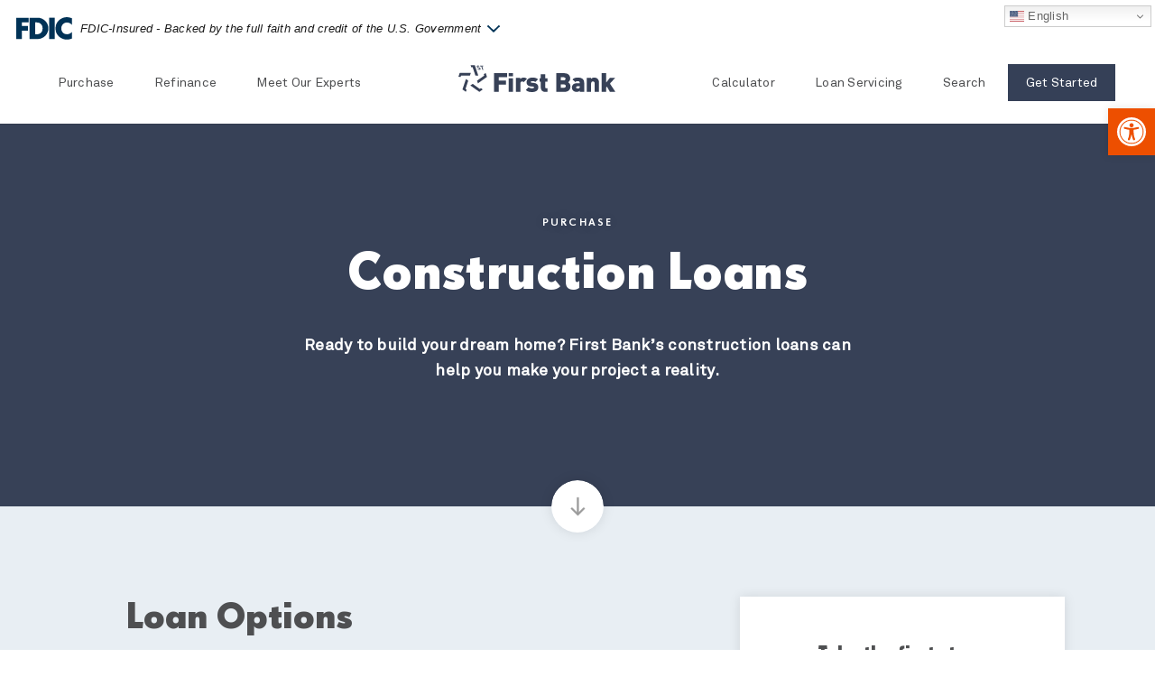

--- FILE ---
content_type: text/html; charset=UTF-8
request_url: https://firstbankhomeloans.com/loans/construction-loans/
body_size: 29118
content:
<!DOCTYPE html>
<html class="no-js" lang="en">
<head>
    <meta charset="utf-8">

    <!-- Global site tag (gtag.js) - Google Analytics -->
    <script async src="https://www.googletagmanager.com/gtag/js?id=UA-99313328-1"></script>
    <script>
        window.dataLayer = window.dataLayer || [];
        function gtag(){dataLayer.push(arguments);}
        gtag('js', new Date());
        gtag('config', 'UA-99313328-1');
    </script>
	
	<!-- Google GA4 tag (gtag.js) -->
	<script async src="https://www.googletagmanager.com/gtag/js?id=G-ZGCE3Z8JV6"></script>
	<script>
  		window.dataLayer = window.dataLayer || [];
  		function gtag(){dataLayer.push(arguments);}
  		gtag('js', new Date());
  		gtag('config', 'G-ZGCE3Z8JV6');
	</script>

    <meta name="viewport" content="width=device-width, initial-scale=1">
    <meta name="csrf-token" content="rtGdqkpKf2bsZHrFoifkGKszmtNuitCNJpsE1Uz4">
    <title>Construction Loans | First Bank Home Loans</title>
    <meta charset="UTF-8">  
    <link rel="apple-touch-icon" sizes="180x180" href="https://firstbankhomeloans.com/favicon/apple-touch-icon.png?v=1.0.0">
    <link rel="icon" type="image/png" sizes="32x32" href="https://firstbankhomeloans.com/favicon/favicon-32x32.png?v=1.0.0">
    <link rel="icon" type="image/png" sizes="16x16" href="https://firstbankhomeloans.com/favicon/favicon-16x16.png?v=1.0.0">
    <link rel="manifest" href="https://firstbankhomeloans.com/favicon/site.webmanifest?v=1.0.0">
    <link rel="mask-icon" href="https://firstbankhomeloans.com/favicon/safari-pinned-tab.svg?v=1.0.0" color="#0b6941">
    <link rel="shortcut icon" href="https://firstbankhomeloans.com/favicon/favicon.ico?v=1.0.0">
    <meta name="apple-mobile-web-app-title" content="First Bank Home Loans">
    <meta name="application-name" content="First Bank Home Loans">
    <meta name="msapplication-TileColor" content="#ebf0ec">
    <meta name="msapplication-config" content="https://firstbankhomeloans.com/favicon/browserconfig.xml?v=1.0.0">
    <meta name="theme-color" content="#ffffff">
    <link rel="stylesheet" href="https://cdn.jsdelivr.net/npm/select2@4.0.12/dist/css/select2.min.css">
    <link rel="stylesheet" href="https://firstbankhomeloans.com/wp-content/themes/firstbank/style.css">
    <link rel="stylesheet" href="https://firstbankhomeloans.com/wp-content/themes/firstbank/assets/css/main.css?v=3">
	<script src="https://www.fdic.gov/prototypes/ds/fdic-optiona.js" type="module"></script>
    <meta name='robots' content='index, follow, max-image-preview:large, max-snippet:-1, max-video-preview:-1' />

	<!-- This site is optimized with the Yoast SEO plugin v26.8 - https://yoast.com/product/yoast-seo-wordpress/ -->
	<meta name="description" content="Construction Loans provide financing for the construction of a new home. Once the build is completed, the loan can be refinanced into" />
	<link rel="canonical" href="https://firstbankhomeloans.com/loans/construction-loans/" />
	<meta property="og:locale" content="en_US" />
	<meta property="og:type" content="article" />
	<meta property="og:title" content="Construction Loans | First Bank Home Loans" />
	<meta property="og:description" content="Construction Loans provide financing for the construction of a new home. Once the build is completed, the loan can be refinanced into" />
	<meta property="og:url" content="https://firstbankhomeloans.com/loans/construction-loans/" />
	<meta property="og:site_name" content="First Bank Home Loans" />
	<meta property="article:publisher" content="https://www.facebook.com/FirstBankHomeLoans/" />
	<meta property="article:modified_time" content="2024-01-20T01:04:15+00:00" />
	<meta property="og:image" content="https://firstbankhomeloans.com/wp-content/uploads/2021/04/Midwestern-Pkwy-2.jpeg" />
	<meta property="og:image:width" content="1200" />
	<meta property="og:image:height" content="801" />
	<meta property="og:image:type" content="image/jpeg" />
	<meta name="twitter:card" content="summary_large_image" />
	<script type="application/ld+json" class="yoast-schema-graph">{"@context":"https://schema.org","@graph":[{"@type":"WebPage","@id":"https://firstbankhomeloans.com/loans/construction-loans/","url":"https://firstbankhomeloans.com/loans/construction-loans/","name":"Construction Loans | First Bank Home Loans","isPartOf":{"@id":"https://firstbankhomeloans.com/#website"},"datePublished":"2021-04-10T14:59:34+00:00","dateModified":"2024-01-20T01:04:15+00:00","description":"Construction Loans provide financing for the construction of a new home. Once the build is completed, the loan can be refinanced into","inLanguage":"en-US","potentialAction":[{"@type":"ReadAction","target":["https://firstbankhomeloans.com/loans/construction-loans/"]}]},{"@type":"WebSite","@id":"https://firstbankhomeloans.com/#website","url":"https://firstbankhomeloans.com/","name":"First Bank Home Loans","description":"Your dream home is just a few steps away.","publisher":{"@id":"https://firstbankhomeloans.com/#organization"},"alternateName":"First Bank Home Loans","potentialAction":[{"@type":"SearchAction","target":{"@type":"EntryPoint","urlTemplate":"https://firstbankhomeloans.com/?s={search_term_string}"},"query-input":{"@type":"PropertyValueSpecification","valueRequired":true,"valueName":"search_term_string"}}],"inLanguage":"en-US"},{"@type":"Organization","@id":"https://firstbankhomeloans.com/#organization","name":"First Bank Home Loans","alternateName":"First Bank Home Loans","url":"https://firstbankhomeloans.com/","logo":{"@type":"ImageObject","inLanguage":"en-US","@id":"https://firstbankhomeloans.com/#/schema/logo/image/","url":"https://firstbankhomeloans.com/wp-content/uploads/2021/06/First-Bank-Logo-Blue.png","contentUrl":"https://firstbankhomeloans.com/wp-content/uploads/2021/06/First-Bank-Logo-Blue.png","width":1800,"height":315,"caption":"First Bank Home Loans"},"image":{"@id":"https://firstbankhomeloans.com/#/schema/logo/image/"},"sameAs":["https://www.facebook.com/FirstBankHomeLoans/","https://www.instagram.com/firstbank1907/?hl=en","https://www.linkedin.com/company/first-bank---plano-mortgage-operations"]}]}</script>
	<!-- / Yoast SEO plugin. -->


<link rel="alternate" title="oEmbed (JSON)" type="application/json+oembed" href="https://firstbankhomeloans.com/wp-json/oembed/1.0/embed?url=https%3A%2F%2Ffirstbankhomeloans.com%2Floans%2Fconstruction-loans%2F" />
<link rel="alternate" title="oEmbed (XML)" type="text/xml+oembed" href="https://firstbankhomeloans.com/wp-json/oembed/1.0/embed?url=https%3A%2F%2Ffirstbankhomeloans.com%2Floans%2Fconstruction-loans%2F&#038;format=xml" />
<style id='wp-img-auto-sizes-contain-inline-css' type='text/css'>
img:is([sizes=auto i],[sizes^="auto," i]){contain-intrinsic-size:3000px 1500px}
/*# sourceURL=wp-img-auto-sizes-contain-inline-css */
</style>
<style id='wp-emoji-styles-inline-css' type='text/css'>

	img.wp-smiley, img.emoji {
		display: inline !important;
		border: none !important;
		box-shadow: none !important;
		height: 1em !important;
		width: 1em !important;
		margin: 0 0.07em !important;
		vertical-align: -0.1em !important;
		background: none !important;
		padding: 0 !important;
	}
/*# sourceURL=wp-emoji-styles-inline-css */
</style>
<link rel='stylesheet' id='wp-block-library-css' href='https://firstbankhomeloans.com/wp-includes/css/dist/block-library/style.min.css?ver=6.9' type='text/css' media='all' />
<style id='classic-theme-styles-inline-css' type='text/css'>
/*! This file is auto-generated */
.wp-block-button__link{color:#fff;background-color:#32373c;border-radius:9999px;box-shadow:none;text-decoration:none;padding:calc(.667em + 2px) calc(1.333em + 2px);font-size:1.125em}.wp-block-file__button{background:#32373c;color:#fff;text-decoration:none}
/*# sourceURL=/wp-includes/css/classic-themes.min.css */
</style>
<style id='global-styles-inline-css' type='text/css'>
:root{--wp--preset--aspect-ratio--square: 1;--wp--preset--aspect-ratio--4-3: 4/3;--wp--preset--aspect-ratio--3-4: 3/4;--wp--preset--aspect-ratio--3-2: 3/2;--wp--preset--aspect-ratio--2-3: 2/3;--wp--preset--aspect-ratio--16-9: 16/9;--wp--preset--aspect-ratio--9-16: 9/16;--wp--preset--color--black: #000000;--wp--preset--color--cyan-bluish-gray: #abb8c3;--wp--preset--color--white: #ffffff;--wp--preset--color--pale-pink: #f78da7;--wp--preset--color--vivid-red: #cf2e2e;--wp--preset--color--luminous-vivid-orange: #ff6900;--wp--preset--color--luminous-vivid-amber: #fcb900;--wp--preset--color--light-green-cyan: #7bdcb5;--wp--preset--color--vivid-green-cyan: #00d084;--wp--preset--color--pale-cyan-blue: #8ed1fc;--wp--preset--color--vivid-cyan-blue: #0693e3;--wp--preset--color--vivid-purple: #9b51e0;--wp--preset--gradient--vivid-cyan-blue-to-vivid-purple: linear-gradient(135deg,rgb(6,147,227) 0%,rgb(155,81,224) 100%);--wp--preset--gradient--light-green-cyan-to-vivid-green-cyan: linear-gradient(135deg,rgb(122,220,180) 0%,rgb(0,208,130) 100%);--wp--preset--gradient--luminous-vivid-amber-to-luminous-vivid-orange: linear-gradient(135deg,rgb(252,185,0) 0%,rgb(255,105,0) 100%);--wp--preset--gradient--luminous-vivid-orange-to-vivid-red: linear-gradient(135deg,rgb(255,105,0) 0%,rgb(207,46,46) 100%);--wp--preset--gradient--very-light-gray-to-cyan-bluish-gray: linear-gradient(135deg,rgb(238,238,238) 0%,rgb(169,184,195) 100%);--wp--preset--gradient--cool-to-warm-spectrum: linear-gradient(135deg,rgb(74,234,220) 0%,rgb(151,120,209) 20%,rgb(207,42,186) 40%,rgb(238,44,130) 60%,rgb(251,105,98) 80%,rgb(254,248,76) 100%);--wp--preset--gradient--blush-light-purple: linear-gradient(135deg,rgb(255,206,236) 0%,rgb(152,150,240) 100%);--wp--preset--gradient--blush-bordeaux: linear-gradient(135deg,rgb(254,205,165) 0%,rgb(254,45,45) 50%,rgb(107,0,62) 100%);--wp--preset--gradient--luminous-dusk: linear-gradient(135deg,rgb(255,203,112) 0%,rgb(199,81,192) 50%,rgb(65,88,208) 100%);--wp--preset--gradient--pale-ocean: linear-gradient(135deg,rgb(255,245,203) 0%,rgb(182,227,212) 50%,rgb(51,167,181) 100%);--wp--preset--gradient--electric-grass: linear-gradient(135deg,rgb(202,248,128) 0%,rgb(113,206,126) 100%);--wp--preset--gradient--midnight: linear-gradient(135deg,rgb(2,3,129) 0%,rgb(40,116,252) 100%);--wp--preset--font-size--small: 13px;--wp--preset--font-size--medium: 20px;--wp--preset--font-size--large: 36px;--wp--preset--font-size--x-large: 42px;--wp--preset--spacing--20: 0.44rem;--wp--preset--spacing--30: 0.67rem;--wp--preset--spacing--40: 1rem;--wp--preset--spacing--50: 1.5rem;--wp--preset--spacing--60: 2.25rem;--wp--preset--spacing--70: 3.38rem;--wp--preset--spacing--80: 5.06rem;--wp--preset--shadow--natural: 6px 6px 9px rgba(0, 0, 0, 0.2);--wp--preset--shadow--deep: 12px 12px 50px rgba(0, 0, 0, 0.4);--wp--preset--shadow--sharp: 6px 6px 0px rgba(0, 0, 0, 0.2);--wp--preset--shadow--outlined: 6px 6px 0px -3px rgb(255, 255, 255), 6px 6px rgb(0, 0, 0);--wp--preset--shadow--crisp: 6px 6px 0px rgb(0, 0, 0);}:where(.is-layout-flex){gap: 0.5em;}:where(.is-layout-grid){gap: 0.5em;}body .is-layout-flex{display: flex;}.is-layout-flex{flex-wrap: wrap;align-items: center;}.is-layout-flex > :is(*, div){margin: 0;}body .is-layout-grid{display: grid;}.is-layout-grid > :is(*, div){margin: 0;}:where(.wp-block-columns.is-layout-flex){gap: 2em;}:where(.wp-block-columns.is-layout-grid){gap: 2em;}:where(.wp-block-post-template.is-layout-flex){gap: 1.25em;}:where(.wp-block-post-template.is-layout-grid){gap: 1.25em;}.has-black-color{color: var(--wp--preset--color--black) !important;}.has-cyan-bluish-gray-color{color: var(--wp--preset--color--cyan-bluish-gray) !important;}.has-white-color{color: var(--wp--preset--color--white) !important;}.has-pale-pink-color{color: var(--wp--preset--color--pale-pink) !important;}.has-vivid-red-color{color: var(--wp--preset--color--vivid-red) !important;}.has-luminous-vivid-orange-color{color: var(--wp--preset--color--luminous-vivid-orange) !important;}.has-luminous-vivid-amber-color{color: var(--wp--preset--color--luminous-vivid-amber) !important;}.has-light-green-cyan-color{color: var(--wp--preset--color--light-green-cyan) !important;}.has-vivid-green-cyan-color{color: var(--wp--preset--color--vivid-green-cyan) !important;}.has-pale-cyan-blue-color{color: var(--wp--preset--color--pale-cyan-blue) !important;}.has-vivid-cyan-blue-color{color: var(--wp--preset--color--vivid-cyan-blue) !important;}.has-vivid-purple-color{color: var(--wp--preset--color--vivid-purple) !important;}.has-black-background-color{background-color: var(--wp--preset--color--black) !important;}.has-cyan-bluish-gray-background-color{background-color: var(--wp--preset--color--cyan-bluish-gray) !important;}.has-white-background-color{background-color: var(--wp--preset--color--white) !important;}.has-pale-pink-background-color{background-color: var(--wp--preset--color--pale-pink) !important;}.has-vivid-red-background-color{background-color: var(--wp--preset--color--vivid-red) !important;}.has-luminous-vivid-orange-background-color{background-color: var(--wp--preset--color--luminous-vivid-orange) !important;}.has-luminous-vivid-amber-background-color{background-color: var(--wp--preset--color--luminous-vivid-amber) !important;}.has-light-green-cyan-background-color{background-color: var(--wp--preset--color--light-green-cyan) !important;}.has-vivid-green-cyan-background-color{background-color: var(--wp--preset--color--vivid-green-cyan) !important;}.has-pale-cyan-blue-background-color{background-color: var(--wp--preset--color--pale-cyan-blue) !important;}.has-vivid-cyan-blue-background-color{background-color: var(--wp--preset--color--vivid-cyan-blue) !important;}.has-vivid-purple-background-color{background-color: var(--wp--preset--color--vivid-purple) !important;}.has-black-border-color{border-color: var(--wp--preset--color--black) !important;}.has-cyan-bluish-gray-border-color{border-color: var(--wp--preset--color--cyan-bluish-gray) !important;}.has-white-border-color{border-color: var(--wp--preset--color--white) !important;}.has-pale-pink-border-color{border-color: var(--wp--preset--color--pale-pink) !important;}.has-vivid-red-border-color{border-color: var(--wp--preset--color--vivid-red) !important;}.has-luminous-vivid-orange-border-color{border-color: var(--wp--preset--color--luminous-vivid-orange) !important;}.has-luminous-vivid-amber-border-color{border-color: var(--wp--preset--color--luminous-vivid-amber) !important;}.has-light-green-cyan-border-color{border-color: var(--wp--preset--color--light-green-cyan) !important;}.has-vivid-green-cyan-border-color{border-color: var(--wp--preset--color--vivid-green-cyan) !important;}.has-pale-cyan-blue-border-color{border-color: var(--wp--preset--color--pale-cyan-blue) !important;}.has-vivid-cyan-blue-border-color{border-color: var(--wp--preset--color--vivid-cyan-blue) !important;}.has-vivid-purple-border-color{border-color: var(--wp--preset--color--vivid-purple) !important;}.has-vivid-cyan-blue-to-vivid-purple-gradient-background{background: var(--wp--preset--gradient--vivid-cyan-blue-to-vivid-purple) !important;}.has-light-green-cyan-to-vivid-green-cyan-gradient-background{background: var(--wp--preset--gradient--light-green-cyan-to-vivid-green-cyan) !important;}.has-luminous-vivid-amber-to-luminous-vivid-orange-gradient-background{background: var(--wp--preset--gradient--luminous-vivid-amber-to-luminous-vivid-orange) !important;}.has-luminous-vivid-orange-to-vivid-red-gradient-background{background: var(--wp--preset--gradient--luminous-vivid-orange-to-vivid-red) !important;}.has-very-light-gray-to-cyan-bluish-gray-gradient-background{background: var(--wp--preset--gradient--very-light-gray-to-cyan-bluish-gray) !important;}.has-cool-to-warm-spectrum-gradient-background{background: var(--wp--preset--gradient--cool-to-warm-spectrum) !important;}.has-blush-light-purple-gradient-background{background: var(--wp--preset--gradient--blush-light-purple) !important;}.has-blush-bordeaux-gradient-background{background: var(--wp--preset--gradient--blush-bordeaux) !important;}.has-luminous-dusk-gradient-background{background: var(--wp--preset--gradient--luminous-dusk) !important;}.has-pale-ocean-gradient-background{background: var(--wp--preset--gradient--pale-ocean) !important;}.has-electric-grass-gradient-background{background: var(--wp--preset--gradient--electric-grass) !important;}.has-midnight-gradient-background{background: var(--wp--preset--gradient--midnight) !important;}.has-small-font-size{font-size: var(--wp--preset--font-size--small) !important;}.has-medium-font-size{font-size: var(--wp--preset--font-size--medium) !important;}.has-large-font-size{font-size: var(--wp--preset--font-size--large) !important;}.has-x-large-font-size{font-size: var(--wp--preset--font-size--x-large) !important;}
:where(.wp-block-post-template.is-layout-flex){gap: 1.25em;}:where(.wp-block-post-template.is-layout-grid){gap: 1.25em;}
:where(.wp-block-term-template.is-layout-flex){gap: 1.25em;}:where(.wp-block-term-template.is-layout-grid){gap: 1.25em;}
:where(.wp-block-columns.is-layout-flex){gap: 2em;}:where(.wp-block-columns.is-layout-grid){gap: 2em;}
:root :where(.wp-block-pullquote){font-size: 1.5em;line-height: 1.6;}
/*# sourceURL=global-styles-inline-css */
</style>
<link rel='stylesheet' id='ivory-search-styles-css' href='https://firstbankhomeloans.com/wp-content/plugins/add-search-to-menu/public/css/ivory-search.min.css?ver=5.5.13' type='text/css' media='all' />
<link rel='stylesheet' id='pojo-a11y-css' href='https://firstbankhomeloans.com/wp-content/plugins/pojo-accessibility/modules/legacy/assets/css/style.min.css?ver=1.0.0' type='text/css' media='all' />
<!--n2css--><!--n2js--><script type="text/javascript" src="https://firstbankhomeloans.com/wp-includes/js/jquery/jquery.min.js?ver=3.7.1" id="jquery-core-js"></script>
<script type="text/javascript" src="https://firstbankhomeloans.com/wp-includes/js/jquery/jquery-migrate.min.js?ver=3.4.1" id="jquery-migrate-js"></script>
<link rel="https://api.w.org/" href="https://firstbankhomeloans.com/wp-json/" /><link rel="alternate" title="JSON" type="application/json" href="https://firstbankhomeloans.com/wp-json/wp/v2/loans/313" /><link rel="EditURI" type="application/rsd+xml" title="RSD" href="https://firstbankhomeloans.com/xmlrpc.php?rsd" />
<link rel='shortlink' href='https://firstbankhomeloans.com/?p=313' />
<script>document.documentElement.className += " js";</script>
<style type="text/css">
#pojo-a11y-toolbar .pojo-a11y-toolbar-toggle a{ background-color: #ed4f00;	color: #ffffff;}
#pojo-a11y-toolbar .pojo-a11y-toolbar-overlay, #pojo-a11y-toolbar .pojo-a11y-toolbar-overlay ul.pojo-a11y-toolbar-items.pojo-a11y-links{ border-color: #ed4f00;}
body.pojo-a11y-focusable a:focus{ outline-style: solid !important;	outline-width: 1px !important;	outline-color: #FF0000 !important;}
#pojo-a11y-toolbar{ top: 120px !important;}
#pojo-a11y-toolbar .pojo-a11y-toolbar-overlay{ background-color: #ffffff;}
#pojo-a11y-toolbar .pojo-a11y-toolbar-overlay ul.pojo-a11y-toolbar-items li.pojo-a11y-toolbar-item a, #pojo-a11y-toolbar .pojo-a11y-toolbar-overlay p.pojo-a11y-toolbar-title{ color: #333333;}
#pojo-a11y-toolbar .pojo-a11y-toolbar-overlay ul.pojo-a11y-toolbar-items li.pojo-a11y-toolbar-item a.active{ background-color: #4054b2;	color: #ffffff;}
@media (max-width: 767px) { #pojo-a11y-toolbar { top: 150px !important; } }</style><meta name="generator" content="Elementor 3.34.1; features: additional_custom_breakpoints; settings: css_print_method-external, google_font-enabled, font_display-auto">
			<style>
				.e-con.e-parent:nth-of-type(n+4):not(.e-lazyloaded):not(.e-no-lazyload),
				.e-con.e-parent:nth-of-type(n+4):not(.e-lazyloaded):not(.e-no-lazyload) * {
					background-image: none !important;
				}
				@media screen and (max-height: 1024px) {
					.e-con.e-parent:nth-of-type(n+3):not(.e-lazyloaded):not(.e-no-lazyload),
					.e-con.e-parent:nth-of-type(n+3):not(.e-lazyloaded):not(.e-no-lazyload) * {
						background-image: none !important;
					}
				}
				@media screen and (max-height: 640px) {
					.e-con.e-parent:nth-of-type(n+2):not(.e-lazyloaded):not(.e-no-lazyload),
					.e-con.e-parent:nth-of-type(n+2):not(.e-lazyloaded):not(.e-no-lazyload) * {
						background-image: none !important;
					}
				}
			</style>
			<link rel="icon" href="https://firstbankhomeloans.com/wp-content/uploads/2021/05/First-Bank-Logo-Emblem-BLUE-150x150.png" sizes="32x32" />
<link rel="icon" href="https://firstbankhomeloans.com/wp-content/uploads/2021/05/First-Bank-Logo-Emblem-BLUE.png" sizes="192x192" />
<link rel="apple-touch-icon" href="https://firstbankhomeloans.com/wp-content/uploads/2021/05/First-Bank-Logo-Emblem-BLUE.png" />
<meta name="msapplication-TileImage" content="https://firstbankhomeloans.com/wp-content/uploads/2021/05/First-Bank-Logo-Emblem-BLUE.png" />
		<style type="text/css" id="wp-custom-css">
			
.hero p {
	width: 60%;
	font-weight: 700;
	font-size: 18px;
}

.hero {
	margin-top: 16px;
	background-position: top center!important;
}

#homepage-slider {
	margin-top: 16px;
}

.hero--height-bigger {
	margin-top: 106px;
}
.hero--lenders-profile {
	margin-top: 132px!important;
}

.frm_form_fields > fieldset {
	text-transform: uppercase!important;
}

.frm_style_nicks-popup .frm_form_fields > fieldset, .frm_style_nicks-popup .frm_form_fields > fieldset .frm_primary_label {
	text-transform: none!important;
}

.forms_layout {max-width: 900px; margin: 0 auto;}

.markdown-styles ul li, .markdown-styles ol li {
	font-size: 16px!important;
}

.frm_style_down-payment label, .frm_style_down-payment h3, .frm_style_down-payment .frm_description {text-transform: initial;}

header {
	padding: 15px 0px 25px!important;
}

.fdic2 {
	display: none;
}

@media screen and (max-width: 980px) {
  .forms_layout {max-width: 95%!important; margin: 0 auto!important;}
	
	#homepage-slider {display: block!important; margin-top: 40px!important;}

	header {padding: 0px 0px 25px !important; margin-top: -44px!important;}
	
	.fdic {display:none!important;}
	
	.fdic2 {display: block!important; background-color: #fff!important; margin: 20px 0 0 0!important; max-width: 100%!important;}
	
	.fdic-headliner {max-width: 320px!important;}
}		</style>
		<style type="text/css" media="screen">.is-menu path.search-icon-path { fill: #848484;}body .popup-search-close:after, body .search-close:after { border-color: #848484;}body .popup-search-close:before, body .search-close:before { border-color: #848484;}</style>			<style type="text/css">
					</style>
		    </head>
<body class="default-layout welcome-page">

<div class="site">
<div class="fix-header">
	<div class="fdic"><fdic-optiona cert="3121" color="blue"></fdic-optiona></div>
<header>
<nav id="first-menu">
      <div class="nav-fostrap">
      <ul id="menu-main-menu" class="navbar-nav ml-auto"><li id="menu-item-275" class="menu-item menu-item-type-post_type menu-item-object-page menu-item-275 nav-item"><a href="https://firstbankhomeloans.com/purchase/" class="nav-link">Purchase</a></li>
<li id="menu-item-58" class="menu-item menu-item-type-post_type menu-item-object-page menu-item-58 nav-item"><a href="https://firstbankhomeloans.com/refinance/" class="nav-link">Refinance</a></li>
<li id="menu-item-1185" class="menu-item menu-item-type-post_type menu-item-object-page menu-item-has-children menu-item-1185 nav-item"><a href="https://firstbankhomeloans.com/experts/" class="nav-link">Meet Our Experts</a>
<ul class="sub-menu">
	<li id="menu-item-1379" class="menu-item menu-item-type-post_type menu-item-object-page menu-item-1379 nav-item"><a href="https://firstbankhomeloans.com/our-lending-experts/" class="nav-link">Our Lending Experts</a></li>
	<li id="menu-item-1377" class="menu-item menu-item-type-post_type menu-item-object-page menu-item-1377 nav-item"><a href="https://firstbankhomeloans.com/leadership/" class="nav-link">Leadership</a></li>
	<li id="menu-item-414" class="menu-item menu-item-type-post_type menu-item-object-page menu-item-414 nav-item"><a href="https://firstbankhomeloans.com/why-first-bank/" class="nav-link">Why First Bank</a></li>
	<li id="menu-item-415" class="menu-item menu-item-type-post_type menu-item-object-page menu-item-415 nav-item"><a href="https://firstbankhomeloans.com/contact/" class="nav-link">Contact Us</a></li>
</ul>
</li>
</ul>        
      </div>
      
      <div class="nav-bg-fostrap">
        <div class="navbar-fostrap"> <span></span> <span></span> <span></span></div>
        <a class="title-mobile" href="https://firstbankhomeloans.com"><svg version="1.1" id="Layer_1" xmlns="http://www.w3.org/2000/svg" xmlns:xlink="http://www.w3.org/1999/xlink" x="0px" y="0px"
	 viewBox="0 0 432 76" style="enable-background:new 0 0 432 76;" xml:space="preserve">
<style type="text/css">
	.st0{fill:#374157;}
</style>
<path class="st0" d="M308.4,60c0-7.4-4.3-10.1-6.5-11.4c1.6-1.1,5.8-4.4,5.8-10.4c0-9.1-5.8-15.2-16.7-15.2h-21.8v52.5H292
	C301.4,75.5,308.4,70,308.4,60z M294.7,38.8c0,2.1-1.1,4.3-4.6,4.3h-8v-8.6h8C293.6,34.5,294.7,36.8,294.7,38.8z M295.5,59.2
	c0,2.2-1.2,4.6-4.7,4.6h-8.7v-9.2h8.7C294.3,54.7,295.5,57,295.5,59.2z"/>
<path class="st0" d="M346.1,75.5V49.7c0-9.7-6.1-14.4-17.5-14.4c-6.7,0-10.4,1.3-14.5,5.3l7.5,7.5c1.9-1.9,3.2-2.7,6.3-2.7
	c4.2,0,6,1.3,6,4.9v1h-8c-9.4,0-13.5,5.5-13.5,11.5c0,3.7,1.2,7,3.5,9.3c2.2,2.2,5.5,3.5,9.5,3.5c4.2,0,6.4-1.2,8.8-3.6v3.2H346.1z
	 M334,60.6c0,1.9-0.3,3.2-1.2,4c-1.3,1.3-2.4,1.5-4.8,1.5c-2.7,0-4-1.5-4-3.3c0-1.8,1.5-3.2,3.8-3.2h6.1V60.6z"/>
<path class="st0" d="M387,75.5V50.1c0-4.2-0.6-8-4-11.4c-2.1-2.1-5.2-3.4-8.9-3.4c-3.2,0-6.8,1.3-9.2,3.7v-3.2h-11.8v39.7h12.1V51.7
	c0-4.6,3.2-5.5,4.9-5.5c1.6,0,4.9,0.9,4.9,5.5v23.7H387z"/>
<polygon class="st0" points="432,75.5 417,52.2 431.6,35.8 417.1,35.8 406.4,49.7 406.4,23 394.3,23 394.3,75.5 406.4,75.5 
	406.4,63.5 408.8,60.9 417,75.5 "/>
<g>
	<polygon class="st0" points="134.1,34.5 134.1,22.9 98.3,22.9 98.3,75.5 111.2,75.5 111.2,55.2 130.7,55.2 130.7,43.7 111.2,43.7 
		111.2,34.5 	"/>
	<path class="st0" d="M150.3,31.7v-9.2h-12.1v9.2H150.3z M150.3,75.5V37.3h-12.1v38.2H150.3z"/>
	<path class="st0" d="M188.9,39c-2.7-2.7-5.4-3.7-9.3-3.7c-4.1,0-7.6,1.9-9.4,3.7v-3.2h-11.8v39.7h12.1V51.7c0-4.5,3.3-5.5,4.9-5.5
		c2.1,0,3.2,0.9,4.4,2.1L188.9,39z"/>
	<path class="st0" d="M220,62.5c0-6.4-3.6-11.3-12-12.1l-6.1-0.6c-2.7-0.3-2.6-1.8-2.6-2.2c0-0.9,1-2.3,3.9-2.3
		c3.1,0,6.4,0.4,8.4,2.4l7.5-7.5c-3.9-3.9-9.2-4.9-15.7-4.9c-7.9,0-15.8,4.4-15.8,13.1c0,7.8,4.7,10.9,11.5,11.5l6.1,0.6
		c2.4,0.2,2.9,1.4,2.9,2.5c0,2.1-3.4,2.6-5.2,2.6c-2.1,0-6.4,0-9.7-3.3l-7.8,7.8c5.5,5.5,11.3,5.8,17.3,5.8
		C212,76,220,71.9,220,62.5z"/>
	<path class="st0" d="M245.1,75.5V65.3h-3.8c-1.6,0-2.4-0.9-2.4-2.4V46.6h6.3v-9.3h-6.3V26h-12.1v11.4h-3.6v9.3h3.6v17.1
		c0,5.5,3.5,11.7,12.3,11.7H245.1z"/>
</g>
<g>
	<path class="st0" d="M60.7,10.1c-0.3-1.1-0.9-1.9-1.7-2.5c-0.7-0.5-1.4-0.8-2.6-0.9l-1.5-0.2c-0.5-0.1-1-0.3-1.3-0.5
		c-0.3-0.2-0.5-0.6-0.6-0.9c-0.3-0.8,0.1-1.5,1.4-1.5c0.8,0,1.7,0.1,2.7,0.8l1-1.5c-1.3-1-2.7-1.4-4.3-1.4c-2.6,0-3.7,1.5-3,3.6
		c0.3,1,0.9,1.8,1.6,2.3c0.7,0.5,1.6,0.8,2.6,1l1.5,0.2c0.6,0.1,0.9,0.2,1.2,0.4c0.3,0.2,0.6,0.6,0.7,1c0.3,1-0.3,1.5-1.6,1.5
		c-1.1,0-2.2-0.3-3.2-1l-1,1.5c1.6,1.2,3.1,1.6,4.9,1.6C59.9,13.8,61.4,12.4,60.7,10.1z"/>
	<polygon class="st0" points="68.5,3.8 67.9,1.7 59.3,1.7 60,3.8 63.1,3.8 66.2,13.7 68.6,13.7 65.4,3.8 	"/>
</g>
<polygon class="st0" points="39.4,6.6 46.8,29.7 54.7,29.7 45.1,0.6 33.7,0.6 35.4,6.6 "/>
<polygon class="st0" points="71.1,29.8 51.4,44 53.8,51.5 78.6,33.4 75,22.5 69.9,26 "/>
<polygon class="st0" points="58.9,67.2 39.3,52.9 32.9,57.5 57.7,75.4 67,68.7 62.1,64.9 "/>
<polygon class="st0" points="19.5,67.1 27.1,44 20.8,39.4 11.3,68.6 20.6,75.3 22.7,69.5 "/>
<polygon class="st0" points="7.4,29.6 31.7,29.7 34.2,22.2 3.5,22.3 0,33.2 6.2,33.3 "/>
</svg>
</a>
      </div>
    </nav>
    <a id="header-logo-top" class="inline-block navbar-logo" href="https://firstbankhomeloans.com"><svg version="1.1" id="Layer_1" xmlns="http://www.w3.org/2000/svg" xmlns:xlink="http://www.w3.org/1999/xlink" x="0px" y="0px"
	 viewBox="0 0 432 76" style="enable-background:new 0 0 432 76;" xml:space="preserve">
<style type="text/css">
	.st0{fill:#374157;}
</style>
<path class="st0" d="M308.4,60c0-7.4-4.3-10.1-6.5-11.4c1.6-1.1,5.8-4.4,5.8-10.4c0-9.1-5.8-15.2-16.7-15.2h-21.8v52.5H292
	C301.4,75.5,308.4,70,308.4,60z M294.7,38.8c0,2.1-1.1,4.3-4.6,4.3h-8v-8.6h8C293.6,34.5,294.7,36.8,294.7,38.8z M295.5,59.2
	c0,2.2-1.2,4.6-4.7,4.6h-8.7v-9.2h8.7C294.3,54.7,295.5,57,295.5,59.2z"/>
<path class="st0" d="M346.1,75.5V49.7c0-9.7-6.1-14.4-17.5-14.4c-6.7,0-10.4,1.3-14.5,5.3l7.5,7.5c1.9-1.9,3.2-2.7,6.3-2.7
	c4.2,0,6,1.3,6,4.9v1h-8c-9.4,0-13.5,5.5-13.5,11.5c0,3.7,1.2,7,3.5,9.3c2.2,2.2,5.5,3.5,9.5,3.5c4.2,0,6.4-1.2,8.8-3.6v3.2H346.1z
	 M334,60.6c0,1.9-0.3,3.2-1.2,4c-1.3,1.3-2.4,1.5-4.8,1.5c-2.7,0-4-1.5-4-3.3c0-1.8,1.5-3.2,3.8-3.2h6.1V60.6z"/>
<path class="st0" d="M387,75.5V50.1c0-4.2-0.6-8-4-11.4c-2.1-2.1-5.2-3.4-8.9-3.4c-3.2,0-6.8,1.3-9.2,3.7v-3.2h-11.8v39.7h12.1V51.7
	c0-4.6,3.2-5.5,4.9-5.5c1.6,0,4.9,0.9,4.9,5.5v23.7H387z"/>
<polygon class="st0" points="432,75.5 417,52.2 431.6,35.8 417.1,35.8 406.4,49.7 406.4,23 394.3,23 394.3,75.5 406.4,75.5 
	406.4,63.5 408.8,60.9 417,75.5 "/>
<g>
	<polygon class="st0" points="134.1,34.5 134.1,22.9 98.3,22.9 98.3,75.5 111.2,75.5 111.2,55.2 130.7,55.2 130.7,43.7 111.2,43.7 
		111.2,34.5 	"/>
	<path class="st0" d="M150.3,31.7v-9.2h-12.1v9.2H150.3z M150.3,75.5V37.3h-12.1v38.2H150.3z"/>
	<path class="st0" d="M188.9,39c-2.7-2.7-5.4-3.7-9.3-3.7c-4.1,0-7.6,1.9-9.4,3.7v-3.2h-11.8v39.7h12.1V51.7c0-4.5,3.3-5.5,4.9-5.5
		c2.1,0,3.2,0.9,4.4,2.1L188.9,39z"/>
	<path class="st0" d="M220,62.5c0-6.4-3.6-11.3-12-12.1l-6.1-0.6c-2.7-0.3-2.6-1.8-2.6-2.2c0-0.9,1-2.3,3.9-2.3
		c3.1,0,6.4,0.4,8.4,2.4l7.5-7.5c-3.9-3.9-9.2-4.9-15.7-4.9c-7.9,0-15.8,4.4-15.8,13.1c0,7.8,4.7,10.9,11.5,11.5l6.1,0.6
		c2.4,0.2,2.9,1.4,2.9,2.5c0,2.1-3.4,2.6-5.2,2.6c-2.1,0-6.4,0-9.7-3.3l-7.8,7.8c5.5,5.5,11.3,5.8,17.3,5.8
		C212,76,220,71.9,220,62.5z"/>
	<path class="st0" d="M245.1,75.5V65.3h-3.8c-1.6,0-2.4-0.9-2.4-2.4V46.6h6.3v-9.3h-6.3V26h-12.1v11.4h-3.6v9.3h3.6v17.1
		c0,5.5,3.5,11.7,12.3,11.7H245.1z"/>
</g>
<g>
	<path class="st0" d="M60.7,10.1c-0.3-1.1-0.9-1.9-1.7-2.5c-0.7-0.5-1.4-0.8-2.6-0.9l-1.5-0.2c-0.5-0.1-1-0.3-1.3-0.5
		c-0.3-0.2-0.5-0.6-0.6-0.9c-0.3-0.8,0.1-1.5,1.4-1.5c0.8,0,1.7,0.1,2.7,0.8l1-1.5c-1.3-1-2.7-1.4-4.3-1.4c-2.6,0-3.7,1.5-3,3.6
		c0.3,1,0.9,1.8,1.6,2.3c0.7,0.5,1.6,0.8,2.6,1l1.5,0.2c0.6,0.1,0.9,0.2,1.2,0.4c0.3,0.2,0.6,0.6,0.7,1c0.3,1-0.3,1.5-1.6,1.5
		c-1.1,0-2.2-0.3-3.2-1l-1,1.5c1.6,1.2,3.1,1.6,4.9,1.6C59.9,13.8,61.4,12.4,60.7,10.1z"/>
	<polygon class="st0" points="68.5,3.8 67.9,1.7 59.3,1.7 60,3.8 63.1,3.8 66.2,13.7 68.6,13.7 65.4,3.8 	"/>
</g>
<polygon class="st0" points="39.4,6.6 46.8,29.7 54.7,29.7 45.1,0.6 33.7,0.6 35.4,6.6 "/>
<polygon class="st0" points="71.1,29.8 51.4,44 53.8,51.5 78.6,33.4 75,22.5 69.9,26 "/>
<polygon class="st0" points="58.9,67.2 39.3,52.9 32.9,57.5 57.7,75.4 67,68.7 62.1,64.9 "/>
<polygon class="st0" points="19.5,67.1 27.1,44 20.8,39.4 11.3,68.6 20.6,75.3 22.7,69.5 "/>
<polygon class="st0" points="7.4,29.6 31.7,29.7 34.2,22.2 3.5,22.3 0,33.2 6.2,33.3 "/>
</svg>
</a>
<nav id="second-menu">
      <div class="nav-fostrap">
      <ul id="menu-right-menu" class="navbar-nav ml-auto"><li id="menu-item-453" class="menu-item menu-item-type-post_type menu-item-object-page menu-item-453 nav-item"><a href="https://firstbankhomeloans.com/calculator/" class="nav-link">Calculator</a></li>
<li id="menu-item-455" class="menu-item menu-item-type-custom menu-item-object-custom menu-item-455 nav-item"><a href="https://firstbank.servicingdivision.com/Account/Login?ReturnUrl=%2F" class="nav-link">Loan Servicing</a></li>
<li id="menu-item-457" class="second-search menu-item menu-item-type-custom menu-item-object-custom menu-item-457 nav-item"><a href="#search-modal" class="nav-link">Search</a></li>
<li id="menu-item-454" class="menu-item menu-item-type-post_type menu-item-object-page menu-item-454 nav-item"><a href="https://firstbankhomeloans.com/getstarted/" class="nav-link">Get Started</a></li>
</ul>        
      </div>
      
     
    </nav>
    <div class="t-search">
            <a data-modal-trigger="" class="hover:no-underline" href="#search-modal">
                <svg class="" width="19px" height="18px" viewBox="0 0 19 18" version="1.1" xmlns="http://www.w3.org/2000/svg" xmlns:xlink="http://www.w3.org/1999/xlink">
                    <g id="Symbols" stroke="none" stroke-width="1" fill="none" fill-rule="evenodd">
                        <g id="Mobile-Nav" transform="translate(-283.000000, -17.000000)" stroke="#364157" stroke-width="1.683">
                            <g id="Group" transform="translate(281.500000, 15.000000)">
                                <circle id="Oval-2" transform="translate(9.859628, 9.718140) rotate(-45.000000) translate(-9.859628, -9.718140) " cx="9.85962813" cy="9.71814005" r="6.56999098"></circle>
                                <path d="M16.5195497,13.5295012 L16.5195497,19.2266221" id="Line-2" stroke-linecap="square" transform="translate(16.519550, 16.378062) rotate(-45.000000) translate(-16.519550, -16.378062) "></path>
                            </g>
                        </g>
                    </g>
                </svg>
            </a>
        </div>
</header>
</div>
<main class="main overflow-hidden content"><div class="hero hero--height-medium hero-medium--loan-type" style="background-image:url();">



    <div class="h-full max-w-grid mx-auto flex flex-col items-center justify-center">
        <div class="w-full mx-4 px-2 text-center">

            <div class="hero-subhead md:w-8/12 mx-auto mb-2">Purchase</div>

            <h1 class="text-white md:w-8/12 mx-auto mb-0 ">Construction Loans</h1>

            <p class="md:w-6/12 mx-auto mb-0 mt-4">Ready to build your dream home? First Bank’s construction loans can help you make your project a reality.</p>



        </div>
    </div>


</div>


<div class="hero-scroll-button " style="">
    <a href="#loan-details" data-local-scroll="true" data-local-scroll-plus="26">
        <svg class="" width="58px" height="58px" viewBox="0 0 58 58" version="1.1" xmlns="http://www.w3.org/2000/svg"
            xmlns:xlink="http://www.w3.org/1999/xlink">
            <defs>
                <filter x="-46.6%" y="-46.6%" width="193.1%" height="193.1%" filterUnits="objectBoundingBox"
                    id="filter-1">
                    <feOffset dx="0" dy="0" in="SourceAlpha" result="shadowOffsetOuter1"></feOffset>
                    <feGaussianBlur stdDeviation="7" in="shadowOffsetOuter1" result="shadowBlurOuter1"></feGaussianBlur>
                    <feColorMatrix values="0 0 0 0 0   0 0 0 0 0   0 0 0 0 0  0 0 0 0.1 0" type="matrix"
                        in="shadowBlurOuter1" result="shadowMatrixOuter1"></feColorMatrix>
                    <feMerge>
                        <feMergeNode in="shadowMatrixOuter1"></feMergeNode>
                        <feMergeNode in="SourceGraphic"></feMergeNode>
                    </feMerge>
                </filter>
            </defs>
            <!-- <g id="Desktop" stroke="none" stroke-width="1" fill="none" fill-rule="evenodd">
        <g id="Careers">
            <g id="Group-13" filter="url(#filter-1)"> -->
            <circle id="Oval-2" fill="#FFFFFF" cx="29" cy="29" r="29"></circle>
            <g id="Group-5" transform="translate(21.000000, 19.000000)" fill="#9B9B9B" stroke="#9B9B9B"
                stroke-width="0.5">
                <polygon id="Fill-4"
                    points="9.35380287 16.7222511 9.35380287 0.199101829 7.45901646 0.199101829 7.45901646 16.7253203 2.04545858 11.2943344 0.657704496 12.4990035 8.40476346 20.2672009 16.1542917 12.4990035 14.7665376 11.2943344">
                </polygon>
            </g>
            <!-- </g>
        </g>
    </g> -->
        </svg>
    </a>
    <a href="#loan-details" data-local-scroll="true" data-local-scroll-plus="35">
        <svg class="" width="58px" height="58px" viewBox="0 0 58 58" version="1.1" xmlns="http://www.w3.org/2000/svg"
            xmlns:xlink="http://www.w3.org/1999/xlink">
            <defs>
                <filter x="-46.6%" y="-46.6%" width="193.1%" height="193.1%" filterUnits="objectBoundingBox"
                    id="filter-1">
                    <feOffset dx="0" dy="0" in="SourceAlpha" result="shadowOffsetOuter1"></feOffset>
                    <feGaussianBlur stdDeviation="7" in="shadowOffsetOuter1" result="shadowBlurOuter1"></feGaussianBlur>
                    <feColorMatrix values="0 0 0 0 0   0 0 0 0 0   0 0 0 0 0  0 0 0 0.1 0" type="matrix"
                        in="shadowBlurOuter1" result="shadowMatrixOuter1"></feColorMatrix>
                    <feMerge>
                        <feMergeNode in="shadowMatrixOuter1"></feMergeNode>
                        <feMergeNode in="SourceGraphic"></feMergeNode>
                    </feMerge>
                </filter>
            </defs>
            <!-- <g id="Desktop" stroke="none" stroke-width="1" fill="none" fill-rule="evenodd">
        <g id="Careers">
            <g id="Group-13" filter="url(#filter-1)"> -->
            <circle id="Oval-2" fill="#FFFFFF" cx="29" cy="29" r="29"></circle>
            <g id="Group-5" transform="translate(21.000000, 19.000000)" fill="#9B9B9B" stroke="#9B9B9B"
                stroke-width="0.5">
                <polygon id="Fill-4"
                    points="9.35380287 16.7222511 9.35380287 0.199101829 7.45901646 0.199101829 7.45901646 16.7253203 2.04545858 11.2943344 0.657704496 12.4990035 8.40476346 20.2672009 16.1542917 12.4990035 14.7665376 11.2943344">
                </polygon>
            </g>
            <!-- </g>
        </g>
    </g> -->
        </svg>
    </a>
</div>

<section id="loan-details" class="section bg-green-faded">

    <div class="max-w-grid mx-auto">

        <div class="flex flex-col sm:flex-row">

            <div class="sm:w-7/12">
				                <h2 class="px-3 sm:px-5 mt-2 sm:mt-0 mb-5 sm:mb-8 text-center sm:text-left">Loan Options</h2>

                <div class="accordion">
                                        <div id="i06064864dc640b" class="accordion-item bg-white mb-2 sm:mb-4 accordion-item--active">
                        <a href="#i06064864dc640b"
                            class="accordion-header flex flex-row flex-1 justify-between items-center px-3 sm:px-5 pt-3 sm:pt-4 pb-2 sm:pb-3">
                            <div class="accordion-header-col-left">

                                <h4 class="accordion-headline mb-1">Construction Loans</h4>
                                <div class="accordion-subhead text-xs">Construction Loans</div>

                            </div>
                            <div class="accordion-header-col-right">
                                <div class="accordion-icon">
                                    <div class="icon">
                                        <div class="hori"> </div>
                                        <div class="vert"> </div>
                                    </div>
                                </div>
                            </div>
                        </a>
                        <div class="accordion-content">

                            <div class="markdown-styles ">
                                <p>Construction loans are designed to provide financing for the construction of a new home. Once the build is completed, the loan can be refinanced into long-term financing in the form of a conventional mortgage.</p>
<p>Ready to build a new home for your family? One of our experienced lenders will be happy to discuss construction loan options with you.</p>
<ul>
<li>Flexible downpayment options</li>
<li>Cover the cost of construction and convert to long-term financing on completion</li>
<li>Average time to closing: 4 weeks</li>
</ul>
                                <a class='button' href='https://firstbankhomeloans.com/getstarted'>Get Started</a>
                            </div>

                            <div class="markdown-styles markdown-styles--fineprint">
                                <p>
                                                                    </p>
                            </div>

                        </div>
                    </div>
                                                            <div id="i16064864dc6413" class="accordion-item bg-white mb-2 sm:mb-4 ">
                        <a href="#i16064864dc6413"
                            class="accordion-header flex flex-row flex-1 justify-between items-center px-3 sm:px-5 pt-3 sm:pt-4 pb-2 sm:pb-3">
                            <div class="accordion-header-col-left">

                                <h4 class="accordion-headline mb-1">Home Renovation Loans</h4>
                                <div class="accordion-subhead text-xs">Construction Loans</div>

                            </div>
                            <div class="accordion-header-col-right">
                                <div class="accordion-icon">
                                    <div class="icon">
                                        <div class="hori"> </div>
                                        <div class="vert"> </div>
                                    </div>
                                </div>
                            </div>
                        </a>
                        <div class="accordion-content">

                            <div class="markdown-styles ">
                                <p>Home renovation loans help you to make improvements or add on to your existing home. You can use the loan to make repairs, or make cosmetic improvements in order to save money on repairs in the future or add value to your property. Speak with a Lender today to learn more.</p>
                                <a class='button' href='https://firstbankhomeloans.com/getstarted'>Get Started</a>
                            </div>

                            <div class="markdown-styles markdown-styles--fineprint">
                                <p>
                                                                    </p>
                            </div>

                        </div>
                    </div>
                                                        </div>

            </div>

            <div class="hiddenbox lg:block lg:w-1/12">
            </div>

            <div class="sm:pl-4 lg:pl-0 sm:w-5/12 lg:w-4/12">
                <hr class="sm:hidden mb-5 mt-3" style="border-color:#d8d8d8;">
                <div class="sidebar ">



                    <div class="simple-card text-center">
                        <h4 class="mb-3 mt-1">Take the first step.</h4>
                        <p class="text-sm sm:px-1 sm:mb-4">
                            It only takes a few minutes to get the process started. We look forward to working with you.
                        </p>
                        <a class="btn mb-1" href="https://firstbankhomeloans.com/getstarted" data-modal-trigger>
                            <span>Get Started</span>
                        </a>
                    </div>



                    

                </div>
            </div>

        </div>
    </div>

</section>
<script defer src="https://firstbankhomeloans.com/wp-content/themes/firstbank/assets/js/accordion.js"></script>
</main>

<div class="hero hero--secondary hero--height-big" style="background-image:url();">
    <div class="h-full max-w-grid mx-auto flex flex-col items-center justify-center py-3">
        <div class="w-10/12 text-center">

            <h2 class="footer-cta-headline text-white">Take the First Step</h2>
            <p class="md:w-7/12 mx-auto">Whether you’re purchasing a new home or refinancing an existing one, all it
                takes is a few minutes to complete the first step in our application process.</p>
            <a class="btn btn--big shadow-dark btn--secondary-light" href="https://firstbankhomeloans.com/getstarted/"
                data-modal-trigger>
                <span>Get Started</span>
            </a>

        </div>
    </div>
</div>
<div class="connect-auxiliary section section--tall sm:hidden bg-green-faded-most">

    <h2 class="text-center">Stay Connected</h2>

    <a class="btn btn--social-network-small-screen" target="_blank" href="https://www.facebook.com/FirstBankHomeLoans/">
        <span>
            <div class="inline-block">
                <span class="icon icon--btn-small-screen" style=""><svg class="" width="10px" height="18px"
                        viewBox="0 0 10 18" version="1.1" xmlns="http://www.w3.org/2000/svg"
                        xmlns:xlink="http://www.w3.org/1999/xlink">
                        <g id="Symbols" stroke="none" stroke-width="1" fill="none" fill-rule="evenodd">
                            <g id="footer" transform="translate(-1043.000000, -149.000000)" fill="#FEFEFE"
                                fill-rule="nonzero">
                                <g id="Facebook" transform="translate(1017.000000, 128.000000)">
                                    <g id="Facebook-Icon" transform="translate(14.000000, 13.000000)">
                                        <g id="Fill-4-Clipped">
                                            <path
                                                d="M12.905,14.1283 L14.663,14.1283 L14.663,12.4193 C14.663,11.6663 14.682,10.5033 15.23,9.7843 C15.806,9.0223 16.598,8.5033 17.959,8.5033 C20.177,8.5033 21.111,8.8203 21.111,8.8203 L20.672,11.4253 C20.672,11.4253 19.939,11.2133 19.255,11.2133 C18.572,11.2133 17.959,11.4583 17.959,12.1423 L17.959,14.1283 L20.763,14.1283 L20.568,16.6723 L17.959,16.6723 L17.959,25.5123 L14.663,25.5123 L14.663,16.6723 L12.905,16.6723 L12.905,14.1283 Z"
                                                id="Fill-4"></path>
                                        </g>
                                    </g>
                                </g>
                            </g>
                        </g>
                    </svg></span>
            </div>
            <span>Follow us on Facebook</span>
        </span>
    </a>
    <a class="btn btn--social-network-small-screen" target="_blank" href="https://twitter.com/FirstBank1907">
        <span>
            <div class="inline-block">
                <span class="icon icon--btn-small-screen" style=""><svg class="" width="16px" height="13px"
                        viewBox="0 0 16 13" version="1.1" xmlns="http://www.w3.org/2000/svg"
                        xmlns:xlink="http://www.w3.org/1999/xlink">
                        <g id="Symbols" stroke="none" stroke-width="1" fill="none" fill-rule="evenodd">
                            <g id="footer" transform="translate(-1041.000000, -223.000000)" fill="#FFFFFF"
                                fill-rule="nonzero">
                                <g id="Twitter" transform="translate(1017.000000, 199.000000)">
                                    <g id="Twitter-Icon" transform="translate(14.000000, 13.000000)">
                                        <g id="twitter" transform="translate(10.000000, 11.000000)">
                                            <path
                                                d="M13.8528,3.449875 C13.8592,3.5815 13.8616,3.71475 13.8616,3.846375 C13.8616,7.90075 10.824,12.57425 5.2696,12.57425 C3.5632,12.57425 1.9768,12.0664375 0.64,11.1954375 C0.8768,11.223875 1.1168,11.2385 1.36,11.2385 C2.776,11.2385 4.0776,10.74775 5.1104,9.9263125 C3.7896,9.901125 2.6736,9.0155 2.2896,7.79675 C2.4736,7.8316875 2.6632,7.850375 2.8576,7.850375 C3.1336,7.850375 3.4008,7.8138125 3.6536,7.7439375 C2.272,7.4611875 1.2312,6.222125 1.2312,4.73525 C1.2312,4.72225 1.2312,4.7100625 1.2312,4.6970625 C1.6384,4.927 2.1048,5.065125 2.5992,5.081375 C1.7888,4.5305 1.2552,3.592875 1.2552,2.5276875 C1.2552,1.96625 1.404,1.4389375 1.6648,0.9855625 C3.1536,2.842125 5.38,4.0625 7.8896,4.190875 C7.8384,3.9658125 7.812,3.732625 7.812,3.4913125 C7.812,1.7980625 9.1632,0.42575 10.8312,0.42575 C11.7,0.42575 12.4848,0.7970625 13.036,1.3934375 C13.7232,1.2553125 14.3696,1.0001875 14.9536,0.6491875 C14.728,1.365 14.2488,1.96625 13.6256,2.3456875 C14.2368,2.2709375 14.8176,2.107625 15.36,1.8630625 C14.9552,2.4789375 14.4432,3.0184375 13.8528,3.449875 Z"
                                                id="Shape"></path>
                                        </g>
                                    </g>
                                </g>
                            </g>
                        </g>
                    </svg></span>
            </div>
            <span>Follow us on Twitter</span>
        </span>
    </a>
    <a class="btn btn--social-network-small-screen" target="_blank" href="https://www.instagram.com/firstbank1907/">
        <span>
            <div class="inline-block">
                <span class="icon icon--btn-small-screen" style=""><svg class="" width="15px" height="15px"
                        viewBox="0 0 15 15" version="1.1" xmlns="http://www.w3.org/2000/svg"
                        xmlns:xlink="http://www.w3.org/1999/xlink">
                        <g id="Symbols" stroke="none" stroke-width="1" fill="none" fill-rule="evenodd">
                            <g id="footer" transform="translate(-1041.000000, -292.000000)" fill="#FFFFFF"
                                fill-rule="nonzero">
                                <g id="Instagram" transform="translate(1017.000000, 270.000000)">
                                    <g id="Instagram-Icon" transform="translate(14.000000, 13.000000)">
                                        <g id="instagram" transform="translate(10.000000, 9.000000)">
                                            <path
                                                d="M13.3333333,0 L1.66666667,0 C0.75,0 0,0.75 0,1.66666667 L0,13.3333333 C0,14.2508333 0.75,15 1.66666667,15 L13.3333333,15 C14.25,15 15,14.2508333 15,13.3333333 L15,1.66666667 C15,0.75 14.25,0 13.3333333,0 Z M7.48666667,12.1025 C10.0358333,12.1025 12.1016667,10.035 12.1016667,7.48666667 C12.1016667,7.205 12.0658333,6.93333333 12.0158333,6.66666667 L13.3333333,6.66666667 L13.3333333,12.68 C13.3333333,12.9983333 13.075,13.255 12.7558333,13.255 L2.24416667,13.255 C1.925,13.255 1.66666667,12.9983333 1.66666667,12.68 L1.66666667,6.66666667 L2.9575,6.66666667 C2.90666667,6.93333333 2.87083333,7.205 2.87083333,7.48666667 C2.87083333,10.0358333 4.93833333,12.1025 7.48666667,12.1025 Z M4.6025,7.48666667 C4.6025,5.89333333 5.89416667,4.6025 7.4875,4.6025 C9.08,4.6025 10.3725,5.89333333 10.3725,7.48666667 C10.3725,9.08 9.08,10.3716667 7.4875,10.3716667 C5.89333333,10.3716667 4.6025,9.08 4.6025,7.48666667 Z M12.7558333,4.16666667 L11.41,4.16666667 C11.0916667,4.16666667 10.8333333,3.90666667 10.8333333,3.59 L10.8333333,2.2425 C10.8333333,1.92416667 11.0916667,1.66666667 11.4091667,1.66666667 L12.755,1.66666667 C13.075,1.66666667 13.3333333,1.92416667 13.3333333,2.2425 L13.3333333,3.58916667 C13.3333333,3.90666667 13.075,4.16666667 12.7558333,4.16666667 Z"
                                                id="Shape"></path>
                                        </g>
                                    </g>
                                </g>
                            </g>
                        </g>
                    </svg></span>
            </div>
            <span>Follow us on Instagram</span>
        </span>
    </a>

</div>
<div class="auxiliary section section--tall bg-green-faded-2">
    <div class="flex flex-wrap max-w-grid mx-auto">
        <div class="w-full md:w-3/12">

            <h3 class="mt-1 mb-5 h3-mobile md:h3">Helpful <br class="hiddenbox md:inline">Links</h3>

        </div>
        <div class="w-full sm:w-4/12 md:w-3/12">
        <ul id="menu-footer-menu" class="list-reset leading-auxiliary mb-0 -mt-1 text-sm"><li id="menu-item-409" class="menu-item menu-item-type-custom menu-item-object-custom menu-item-409 "><a href="https://firstbank.floify.com/login" class="text-gray-darker hover:text-green">Check Loan Status</a></li>
<li id="menu-item-410" class="menu-item menu-item-type-custom menu-item-object-custom menu-item-410 "><a href="https://firstbank.floify.com/apply-now" class="text-gray-darker hover:text-green">Apply Now</a></li>
<li id="menu-item-411" class="menu-item menu-item-type-post_type menu-item-object-page menu-item-411 "><a href="https://firstbankhomeloans.com/why-first-bank/" class="text-gray-darker hover:text-green">Why First Bank</a></li>
<li id="menu-item-412" class="menu-item menu-item-type-post_type menu-item-object-page menu-item-412 "><a href="https://firstbankhomeloans.com/blog/" class="text-gray-darker hover:text-green">Resources &#038; News</a></li>
<li id="menu-item-413" class="menu-item menu-item-type-post_type menu-item-object-page menu-item-413 "><a href="https://firstbankhomeloans.com/careers/" class="text-gray-darker hover:text-green">Careers</a></li>
</ul>        </div>
        <div class="w-full sm:w-4/12 md:w-3/12 pt-6 sm:pt-0 leading-auxiliary">

            <div class="text-sm -mt-1 float-left sm:float-none w-6/12 sm:w-full">
                <span style="color:#A6A7AA;">NMLS ID</span>
                <span class="block">583439</span>
            </div>

            <br class="hiddenbox sm:inline">

            <div class="text-sm -mt-1 float-left sm:float-none w-6/12 sm:w-full">
                <span style="color:#A6A7AA;">Call us Anytime</span>
                <span class="block">469.277.3535</span>
            </div>

        </div>
        <div class="hiddenbox sm:block sm:w-4/12 md:w-3/12 lg:pl-2">

            <a class="btn btn--social-network" target="_blank" href="https://www.facebook.com/FirstBankHomeLoans/">
                <span>
                    <div class="inline-block">
                        <span class="icon icon--btn" style=""><svg class="" width="10px" height="18px"
                                viewBox="0 0 10 18" version="1.1" xmlns="http://www.w3.org/2000/svg"
                                xmlns:xlink="http://www.w3.org/1999/xlink">
                                <g id="Symbols" stroke="none" stroke-width="1" fill="none" fill-rule="evenodd">
                                    <g id="footer" transform="translate(-1043.000000, -149.000000)" fill="#FEFEFE"
                                        fill-rule="nonzero">
                                        <g id="Facebook" transform="translate(1017.000000, 128.000000)">
                                            <g id="Facebook-Icon" transform="translate(14.000000, 13.000000)">
                                                <g id="Fill-4-Clipped">
                                                    <path
                                                        d="M12.905,14.1283 L14.663,14.1283 L14.663,12.4193 C14.663,11.6663 14.682,10.5033 15.23,9.7843 C15.806,9.0223 16.598,8.5033 17.959,8.5033 C20.177,8.5033 21.111,8.8203 21.111,8.8203 L20.672,11.4253 C20.672,11.4253 19.939,11.2133 19.255,11.2133 C18.572,11.2133 17.959,11.4583 17.959,12.1423 L17.959,14.1283 L20.763,14.1283 L20.568,16.6723 L17.959,16.6723 L17.959,25.5123 L14.663,25.5123 L14.663,16.6723 L12.905,16.6723 L12.905,14.1283 Z"
                                                        id="Fill-4"></path>
                                                </g>
                                            </g>
                                        </g>
                                    </g>
                                </g>
                            </svg></span>
                    </div>
                    Follow us on Facebook
                </span>
            </a>
            <a class="btn btn--social-network" target="_blank" href="https://twitter.com/FirstBank1907">
                <span>
                    <div class="inline-block">
                        <span class="icon icon--btn" style=""><svg class="" width="16px" height="13px"
                                viewBox="0 0 16 13" version="1.1" xmlns="http://www.w3.org/2000/svg"
                                xmlns:xlink="http://www.w3.org/1999/xlink">
                                <g id="Symbols" stroke="none" stroke-width="1" fill="none" fill-rule="evenodd">
                                    <g id="footer" transform="translate(-1041.000000, -223.000000)" fill="#FFFFFF"
                                        fill-rule="nonzero">
                                        <g id="Twitter" transform="translate(1017.000000, 199.000000)">
                                            <g id="Twitter-Icon" transform="translate(14.000000, 13.000000)">
                                                <g id="twitter" transform="translate(10.000000, 11.000000)">
                                                    <path
                                                        d="M13.8528,3.449875 C13.8592,3.5815 13.8616,3.71475 13.8616,3.846375 C13.8616,7.90075 10.824,12.57425 5.2696,12.57425 C3.5632,12.57425 1.9768,12.0664375 0.64,11.1954375 C0.8768,11.223875 1.1168,11.2385 1.36,11.2385 C2.776,11.2385 4.0776,10.74775 5.1104,9.9263125 C3.7896,9.901125 2.6736,9.0155 2.2896,7.79675 C2.4736,7.8316875 2.6632,7.850375 2.8576,7.850375 C3.1336,7.850375 3.4008,7.8138125 3.6536,7.7439375 C2.272,7.4611875 1.2312,6.222125 1.2312,4.73525 C1.2312,4.72225 1.2312,4.7100625 1.2312,4.6970625 C1.6384,4.927 2.1048,5.065125 2.5992,5.081375 C1.7888,4.5305 1.2552,3.592875 1.2552,2.5276875 C1.2552,1.96625 1.404,1.4389375 1.6648,0.9855625 C3.1536,2.842125 5.38,4.0625 7.8896,4.190875 C7.8384,3.9658125 7.812,3.732625 7.812,3.4913125 C7.812,1.7980625 9.1632,0.42575 10.8312,0.42575 C11.7,0.42575 12.4848,0.7970625 13.036,1.3934375 C13.7232,1.2553125 14.3696,1.0001875 14.9536,0.6491875 C14.728,1.365 14.2488,1.96625 13.6256,2.3456875 C14.2368,2.2709375 14.8176,2.107625 15.36,1.8630625 C14.9552,2.4789375 14.4432,3.0184375 13.8528,3.449875 Z"
                                                        id="Shape"></path>
                                                </g>
                                            </g>
                                        </g>
                                    </g>
                                </g>
                            </svg></span>
                    </div>
                    Follow us on Twitter
                </span>
            </a>
			<!--https://www.instagram.com/firstbank1907/--->
            <a class="btn btn--social-network" target="_blank" href="https://www.instagram.com/firstbankhomeloans1907/">
                <span>
                    <div class="inline-block">
                        <span class="icon icon--btn" style=""><svg class="" width="15px" height="15px"
                                viewBox="0 0 15 15" version="1.1" xmlns="http://www.w3.org/2000/svg"
                                xmlns:xlink="http://www.w3.org/1999/xlink">
                                <g id="Symbols" stroke="none" stroke-width="1" fill="none" fill-rule="evenodd">
                                    <g id="footer" transform="translate(-1041.000000, -292.000000)" fill="#FFFFFF"
                                        fill-rule="nonzero">
                                        <g id="Instagram" transform="translate(1017.000000, 270.000000)">
                                            <g id="Instagram-Icon" transform="translate(14.000000, 13.000000)">
                                                <g id="instagram" transform="translate(10.000000, 9.000000)">
                                                    <path
                                                        d="M13.3333333,0 L1.66666667,0 C0.75,0 0,0.75 0,1.66666667 L0,13.3333333 C0,14.2508333 0.75,15 1.66666667,15 L13.3333333,15 C14.25,15 15,14.2508333 15,13.3333333 L15,1.66666667 C15,0.75 14.25,0 13.3333333,0 Z M7.48666667,12.1025 C10.0358333,12.1025 12.1016667,10.035 12.1016667,7.48666667 C12.1016667,7.205 12.0658333,6.93333333 12.0158333,6.66666667 L13.3333333,6.66666667 L13.3333333,12.68 C13.3333333,12.9983333 13.075,13.255 12.7558333,13.255 L2.24416667,13.255 C1.925,13.255 1.66666667,12.9983333 1.66666667,12.68 L1.66666667,6.66666667 L2.9575,6.66666667 C2.90666667,6.93333333 2.87083333,7.205 2.87083333,7.48666667 C2.87083333,10.0358333 4.93833333,12.1025 7.48666667,12.1025 Z M4.6025,7.48666667 C4.6025,5.89333333 5.89416667,4.6025 7.4875,4.6025 C9.08,4.6025 10.3725,5.89333333 10.3725,7.48666667 C10.3725,9.08 9.08,10.3716667 7.4875,10.3716667 C5.89333333,10.3716667 4.6025,9.08 4.6025,7.48666667 Z M12.7558333,4.16666667 L11.41,4.16666667 C11.0916667,4.16666667 10.8333333,3.90666667 10.8333333,3.59 L10.8333333,2.2425 C10.8333333,1.92416667 11.0916667,1.66666667 11.4091667,1.66666667 L12.755,1.66666667 C13.075,1.66666667 13.3333333,1.92416667 13.3333333,2.2425 L13.3333333,3.58916667 C13.3333333,3.90666667 13.075,4.16666667 12.7558333,4.16666667 Z"
                                                        id="Shape"></path>
                                                </g>
                                            </g>
                                        </g>
                                    </g>
                                </g>
                            </svg></span>
                    </div>
                    Follow us on Instagram
                </span>
            </a>

        </div>
    </div>
</div>
<footer class="footer section bg-gray-darker">

    <div class="flex flex-row items-center content-center justify-between max-w-grid mx-auto">
        <div class="flex flex-row items-center">

            <div class="inline-block mr-6 mb-6 sm:mb-0" style="margin-right: 20px!important;">
                <img src="https://firstbankhomeloans.com/wp-content/themes/firstbank/assets/img/logo-footer.svg" alt="First Bank Home Loans">
            </div>

            <nav class="hiddenbox lg:inline-block pt-2 pl-2 text-sm">
                <span class="inline-block mr-4 text-white">&copy; 2026 First Bank</span><a class="inline-block mr-4 text-white hover:text-gray-light" href="https://firstbankhomeloans.com/wp-content/uploads/2021/04/Privacy-Policy.pdf">Privacy</a><a class="inline-block mr-4 text-white hover:text-gray-light" href="https://firstbankhomeloans.com/terms/">Terms</a><a class="inline-block mr-4 text-white hover:text-gray-light" href="https://firstbankhomeloans.com/community-reinvestment-act/">CRA</a><a class="inline-block mr-4 text-white hover:text-gray-light" href="https://firstbankhomeloans.com/complaint-notice/">Complaint Notice</a>
            </nav>

        </div>
        <div class="pt-2 hiddenbox sm:flex flex-row items-stretch">

            <div class="mr-4 inline-flex items-center">
                <span class="icon " style=""><svg class="self-center" width="118px" height="42px" viewBox="0 0 118 42"
                        version="1.1" xmlns="http://www.w3.org/2000/svg" xmlns:xlink="http://www.w3.org/1999/xlink">
                        <g id="Symbols" stroke="none" stroke-width="1" fill="none" fill-rule="evenodd">
                            <g id="footer" transform="translate(-940.000000, -535.000000)">
                                <g id="Google-Badge" transform="translate(940.000000, 535.000000)">
                                    <g id="btn_google_dark_normal_ios">
                                        <g id="button">
                                            <g id="button-bg">
                                                <g id="path-2-link" fill="#B0BDB3">
                                                    <rect id="path-2" x="0" y="0" width="118" height="42" rx="2.1">
                                                    </rect>
                                                </g>
                                                <path
                                                    d="M2.1,0 L116.9,0 C118.059798,-8.45391169e-15 119,0.940202025 119,2.1 L119,39.9 C119,41.059798 118.059798,42 116.9,42 L2.1,42 C0.940202025,42 1.47430192e-15,41.059798 1.33226763e-15,39.9 L0,2.1 C-1.42034288e-16,0.940202025 0.940202025,-2.00739462e-15 2.1,-2.22044605e-15 Z"
                                                    id="path-2"></path>
                                                <path
                                                    d="M2.1,0 L116.9,0 C118.059798,-8.45391169e-15 119,0.940202025 119,2.1 L119,39.9 C119,41.059798 118.059798,42 116.9,42 L2.1,42 C0.940202025,42 1.47430192e-15,41.059798 1.33226763e-15,39.9 L0,2.1 C-1.42034288e-16,0.940202025 0.940202025,-2.00739462e-15 2.1,-2.22044605e-15 Z"
                                                    id="path-2"></path>
                                            </g>
                                        </g>
                                        <g id="button-bg-copy" transform="translate(1.053097, 1.050000)">
                                            <g id="path-3-link" fill="#EAEFEB">
                                                <rect id="path-3" x="0" y="0" width="116" height="39.9" rx="1.05">
                                                </rect>
                                            </g>
                                            <rect id="path-3" x="0" y="0" width="40.0176991" height="39.9" rx="1.05">
                                            </rect>
                                            <rect id="path-3" x="0" y="0" width="40.0176991" height="39.9" rx="1.05">
                                            </rect>
                                            <rect id="path-3" x="0" y="0" width="40.0176991" height="39.9" rx="1.05">
                                            </rect>
                                        </g>
                                        <g id="logo_googleg_48dp" transform="translate(11.584071, 11.550000)">
                                            <path
                                                d="M18.5766372,9.66477272 C18.5766372,8.99468182 18.5163234,8.35036363 18.4043121,7.73181818 L9.47787611,7.73181818 L9.47787611,11.38725 L14.5786967,11.38725 C14.3589823,12.5685 13.6912229,13.5693409 12.6874296,14.2394318 L12.6874296,16.6105228 L15.7505068,16.6105228 C17.542687,14.9653637 18.5766372,12.5427272 18.5766372,9.66477272 Z"
                                                id="Shape" fill="#4E4F51" fill-rule="nonzero"></path>
                                            <path
                                                d="M9.47787611,18.9 C12.0369027,18.9 14.1823491,18.0537954 15.7505068,16.6105228 L12.6874296,14.2394318 C11.8387289,14.8064318 10.7530813,15.1414772 9.47787611,15.1414772 C7.00932019,15.1414772 4.91987932,13.4791363 4.17457361,11.2455 L1.00810137,11.2455 L1.00810137,13.6939091 C2.5676428,16.7823409 5.77288817,18.9 9.47787611,18.9 Z"
                                                id="Shape" fill="#4E4F51" fill-rule="nonzero"></path>
                                            <path
                                                d="M4.17457361,11.2455 C3.98501609,10.6785 3.87731295,10.0728409 3.87731295,9.45 C3.87731295,8.82715909 3.98501609,8.2215 4.17457361,7.6545 L4.17457361,5.20609091 L1.00810137,5.20609091 C0.366190668,6.48184091 0,7.92511363 0,9.45 C0,10.9748863 0.366190668,12.4181591 1.00810137,13.6939091 L4.17457361,11.2455 Z"
                                                id="Shape" fill="#4E4F51" fill-rule="nonzero"></path>
                                            <path
                                                d="M9.47787611,3.75852272 C10.8694006,3.75852272 12.1187571,4.23531818 13.1010096,5.17172728 L15.8194369,2.46129546 C14.178041,0.936409091 12.0325945,0 9.47787611,0 C5.77288817,0 2.5676428,2.11765909 1.00810137,5.20609091 L4.17457361,7.6545 C4.91987932,5.42086363 7.00932019,3.75852272 9.47787611,3.75852272 Z"
                                                id="Shape" fill="#4E4F51" fill-rule="nonzero"></path>
                                            <polygon id="Shape" points="0 0 18.9557522 0 18.9557522 18.9 0 18.9">
                                            </polygon>
                                        </g>
                                    </g>
                                    <text id="Rated-5-Stars-on-Goo"
                                        font-family="SuperGroteskPro-Medium, Super Grotesk Pro" font-size="10.5"
                                        font-weight="400" line-spacing="11.5500002" letter-spacing="0.140000001"
                                        fill="#4E4F51">
                                        <tspan x="42.1238938" y="19">Rated 5 Stars</tspan>
                                        <tspan x="42.1238938" y="30.5500002">on Googl</tspan>
                                        <tspan x="84.8763938" y="30.5500002">e</tspan>
                                    </text>
                                </g>
                            </g>
                        </g>
                    </svg></span>
            </div>
            <div class="mr-4 inline-flex items-center">
                <span class="icon " style="">
                   
                    <svg class="self-center" width="41px" height="42px" viewBox="0 0 41 42" version="1.1"
                        xmlns="http://www.w3.org/2000/svg" xmlns:xlink="http://www.w3.org/1999/xlink">
                        <!-- Generator: Sketch 48.1 (47250) - http://www.bohemiancoding.com/sketch -->
                        <title>Equal Housing Lender</title>
                        <desc>Created with Sketch.</desc>
                        <defs>
                            <polygon id="path-1"
                                points="7.16208 6.42857143 1.79353 6.42857143 1.79353 1.83064286 7.16208 1.83064286">
                            </polygon>
                            <polygon id="path-3"
                                points="1.282905 6.42857143 6.363355 6.42857143 6.363355 1.8315 1.282905 1.8315">
                            </polygon>
                            <polygon id="path-5"
                                points="0.132225 6.42857143 4.692375 6.42857143 4.692375 1.8315 0.132225 1.8315">
                            </polygon>
                            <polygon id="path-7"
                                points="1.6985 6.42857143 6.14255 6.42857143 6.14255 1.83042857 1.6985 1.83042857 1.6985 6.42857143">
                            </polygon>
                            <polygon id="path-9"
                                points="2.13323 6.42857143 6.51923 6.42857143 6.51923 1.8315 2.13323 1.8315 2.13323 6.42857143">
                            </polygon>
                            <polygon id="path-11"
                                points="0 42.8571429 40.98545 42.8571429 40.98545 1.04785714 0 1.04785714"></polygon>
                        </defs>
                        <g id="Stories-Filters" stroke="none" stroke-width="1" fill="none" fill-rule="evenodd"
                            transform="translate(-1058.000000, -3172.000000)">
                            <g id="Group" transform="translate(0.000000, 2667.000000)">
                                <g id="Equal-Housing-Lender" transform="translate(1058.000000, 503.000000)">
                                    <g id="Page-1">
                                        <path
                                            d="M20.72385,2.14328571 L0,13.8968571 L0,18.144 L3.17555,18.144 L3.17555,32.7518571 L37.754,32.7518571 L37.754,18.144 L40.98545,18.144 L40.98545,14.0125714 L20.72385,2.14328571 Z M7.3874,14.3682857 L20.72385,6.56828571 L33.7679,14.3682857 L33.7679,29.0318571 L7.3874,29.0318571 L7.3874,14.3682857 Z"
                                            id="Fill-1" fill="#EAEFEB"></path>
                                        <polygon id="Fill-2" fill="#EAEFEB"
                                            points="13.631 19.9506429 27.42755 19.9506429 27.42755 16.3420714 13.631 16.3420714">
                                        </polygon>
                                        <polygon id="Fill-3" fill="#EAEFEB"
                                            points="13.631 25.3249286 27.42755 25.3249286 27.42755 21.7163571 13.631 21.7163571">
                                        </polygon>
                                        <g id="Group-45" transform="translate(0.000000, 1.095643)">
                                            <g id="Group-6" transform="translate(19.350000, 36.428571)">
                                                <mask id="mask-2" fill="white">
                                                    <use xlink:href="#path-1"></use>
                                                </mask>
                                                <g id="Clip-5"></g>
                                                <path
                                                    d="M4.10048,5.43707143 L3.06418,5.43707143 L3.06418,2.8185 L4.21658,2.8185 C5.02498,2.8185 5.77533,3.2835 5.77533,4.21564286 C5.77533,5.2635 5.08303,5.43707143 4.10048,5.43707143 M4.21873,1.83064286 L1.79353,1.83064286 L1.79353,6.42921429 L4.15853,6.42921429 C6.06558,6.42921429 7.16208,6.01992857 7.16208,4.21778571 C7.16208,2.35564286 5.94948,1.83064286 4.21873,1.83064286"
                                                    id="Fill-4" fill="#EAEFEB" mask="url(#mask-2)"></path>
                                            </g>
                                            <path
                                                d="M36.9069,39.9531429 L35.06005,39.9531429 L35.06005,39.2545714 L36.96495,39.2545714 C37.48525,39.2545714 37.7153,39.3124286 37.7153,39.6038571 C37.7153,39.9531429 37.5433,39.9531429 36.9069,39.9531429 Z M37.6637,40.9367143 C38.53015,40.821 38.9322,40.4717143 38.9322,39.7152857 C38.9322,38.6674286 38.41405,38.2602857 37.1434,38.2602857 L33.79585,38.2602857 L33.79585,42.8567143 L35.0665,42.8567143 L35.0665,40.9367143 L36.2791,40.9367143 L37.60565,42.8567143 L38.9924,42.8567143 L37.6637,40.9367143 Z"
                                                id="Fill-7" fill="#EAEFEB"></path>
                                            <g id="Group-11" transform="translate(12.900000, 36.428571)">
                                                <mask id="mask-4" fill="white">
                                                    <use xlink:href="#path-3"></use>
                                                </mask>
                                                <g id="Clip-10"></g>
                                                <polygon id="Fill-9" fill="#EAEFEB" mask="url(#mask-4)"
                                                    points="1.282905 1.8315 1.282905 6.43007143 2.495505 6.43007143 2.495505 3.63578571 4.918555 6.43007143 6.363355 6.43007143 6.363355 1.8315 5.150755 1.8315 5.150755 4.6815 2.727705 1.8315">
                                                </polygon>
                                            </g>
                                            <g id="Group-14" transform="translate(2.150000, 36.428571)">
                                                <mask id="mask-6" fill="white">
                                                    <use xlink:href="#path-5"></use>
                                                </mask>
                                                <g id="Clip-13"></g>
                                                <polygon id="Fill-12" fill="#EAEFEB" mask="url(#mask-6)"
                                                    points="0.132225 1.8315 0.132225 6.43007143 4.692375 6.43007143 4.692375 5.44007143 1.402875 5.38007143 1.402875 1.8315">
                                                </polygon>
                                            </g>
                                            <g id="Group-17" transform="translate(6.450000, 36.428571)">
                                                <mask id="mask-8" fill="white">
                                                    <use xlink:href="#path-7"></use>
                                                </mask>
                                                <g id="Clip-16"></g>
                                                <polygon id="Fill-15" fill="#EAEFEB" mask="url(#mask-8)"
                                                    points="1.6985 6.429 6.14255 6.429 6.14255 5.439 3.02505 5.439 3.02505 4.449 5.62225 4.449 5.62225 3.519 3.02505 3.519 3.02505 2.82042857 6.14255 2.82042857 6.14255 1.83042857 1.6985 1.83042857">
                                                </polygon>
                                            </g>
                                            <g id="Group-20" transform="translate(25.800000, 36.428571)">
                                                <mask id="mask-10" fill="white">
                                                    <use xlink:href="#path-9"></use>
                                                </mask>
                                                <g id="Clip-19"></g>
                                                <polygon id="Fill-18" fill="#EAEFEB" mask="url(#mask-10)"
                                                    points="2.13323 1.8315 2.13323 6.43007143 6.51923 6.37007143 6.51923 5.44007143 3.40388 5.44007143 3.40388 4.45007143 6.05698 4.45007143 6.05698 3.51792857 3.40388 3.51792857 3.40388 2.8215 6.51923 2.8215 6.51923 1.8315">
                                                </polygon>
                                            </g>
                                            <path
                                                d="M12.603945,35.5103571 L12.950095,33.8796429 L13.354295,35.5103571 L12.603945,35.5103571 Z M13.463945,32.9967857 L12.483545,32.9967857 L11.328995,37.1282143 L12.171795,37.1282143 L12.425495,36.1960714 L13.463945,36.1960714 L13.721945,37.1282143 L14.618495,37.1282143 L13.463945,32.9967857 Z"
                                                id="Fill-21" fill="#EAEFEB"></path>
                                            <path
                                                d="M6.79443,35.6149286 C6.79443,36.3735 6.73853,36.5470714 6.27628,36.5470714 C5.86993,36.5470714 5.75598,36.3135 5.75598,35.5570714 L5.75598,34.5692143 C5.75598,33.8106429 5.81403,33.5792143 6.33218,33.5792143 C6.73853,33.5792143 6.79443,33.6949286 6.79443,34.5092143 L6.79443,35.6149286 Z M7.43298,36.5492143 C7.60713,36.1977857 7.66303,35.9642143 7.66303,35.4413571 L7.66303,34.5692143 C7.66303,33.5792143 7.43298,32.8827857 6.27843,32.8827857 C5.23783,32.8827857 4.89168,33.4635 4.89168,34.5092143 L4.89168,35.6170714 C4.89168,37.0120714 5.70008,37.0720714 8.06938,37.0720714 L8.12528,36.7806429 L7.43298,36.5492143 Z"
                                                id="Fill-23" fill="#EAEFEB"></path>
                                            <path
                                                d="M28.445575,36.0231429 C28.445575,36.6638571 28.849775,37.1867143 29.774275,37.1867143 C30.524625,37.1867143 31.216925,36.6638571 31.216925,36.0231429 C31.216925,35.0331429 29.370075,34.566 29.370075,33.9274286 C29.370075,33.6938571 29.600125,33.5781429 29.832325,33.5781429 C30.178475,33.5781429 30.352625,33.8117143 30.524625,34.161 L31.100825,33.9274286 C31.044925,33.3467143 30.640725,32.8795714 29.774275,32.8795714 C29.081975,32.8795714 28.503625,33.2288571 28.503625,33.9274286 C28.503625,35.091 30.352625,35.3824286 30.352625,36.1388571 C30.352625,36.4281429 30.178475,36.546 29.832325,36.546 C29.484025,36.546 29.253975,36.3145714 29.137875,35.9052857 L28.445575,36.0231429 Z"
                                                id="Fill-25" fill="#EAEFEB"></path>
                                            <path
                                                d="M24.090965,35.6149286 C24.090965,36.3135 23.916815,36.5470714 23.570665,36.5470714 C23.108415,36.5470714 23.052515,36.2556429 23.052515,35.6727857 L23.052515,34.3935 C23.052515,33.8706429 23.108415,33.5192143 23.570665,33.5192143 C24.032915,33.5192143 24.090965,33.9285 24.090965,34.3935 L24.090965,35.6149286 Z M23.572815,32.8806429 C22.706365,32.8806429 22.188215,33.3456429 22.188215,34.4513571 L22.188215,35.7885 C22.188215,36.7785 22.476315,37.1856429 23.572815,37.1856429 C24.671465,37.1856429 24.957415,36.7206429 24.957415,35.6149286 L24.957415,34.3335 C24.957415,33.2877857 24.671465,32.8806429 23.572815,32.8806429 Z"
                                                id="Fill-27" fill="#EAEFEB"></path>
                                            <path
                                                d="M36.163645,35.6149286 C36.163645,36.8363571 36.509795,37.1856429 37.664345,37.1856429 C38.556595,37.1856429 38.818895,36.7635 38.818895,36.3135 L38.818895,34.9742143 L37.606295,34.9742143 L37.606295,35.6149286 L38.010495,35.6149286 L38.010495,36.0799286 C38.010495,36.4292143 37.896545,36.6049286 37.606295,36.6049286 C37.027945,36.6049286 36.972045,36.1956429 36.972045,35.6149286 L36.972045,34.6827857 C36.972045,33.9842143 37.027945,33.5192143 37.606295,33.5192143 C38.010495,33.5192143 38.242695,33.8106429 38.298595,34.2199286 L38.876945,33.9842143 C38.818895,33.2877857 38.358795,32.8806429 37.550395,32.8806429 C36.393695,32.8806429 36.163645,33.5192143 36.163645,34.3935 L36.163645,35.6149286 Z"
                                                id="Fill-29" fill="#EAEFEB"></path>
                                            <path
                                                d="M25.31926,32.9950714 L25.31926,35.3822143 C25.31926,36.7793571 25.55576,37.2250714 26.77051,37.2250714 C27.69286,37.2250714 28.03256,36.7193571 28.03256,35.4979286 L28.03256,32.9950714 L27.22416,32.9950714 L27.22416,35.3822143 C27.22416,36.3122143 27.16611,36.5457857 26.70601,36.5457857 C26.24376,36.5457857 26.18571,36.1965 26.18571,35.3243571 L26.18571,32.9950714 L25.31926,32.9950714 Z"
                                                id="Fill-31" fill="#EAEFEB"></path>
                                            <polygon id="Fill-33" fill="#EAEFEB"
                                                points="33.031095 32.9972143 33.031095 37.1286429 33.723395 37.1286429 33.723395 34.3343571 34.705945 37.1286429 35.744395 37.1286429 35.744395 32.9972143 35.052095 32.9972143 35.052095 35.5557857 34.129745 32.9972143">
                                            </polygon>
                                            <path
                                                d="M8.49508,32.9950714 L8.49508,35.4979286 C8.49508,36.6615 8.61118,37.1865 9.76358,37.1865 C11.09228,37.1865 11.14818,36.5457857 11.14818,35.3822143 L11.14818,32.9950714 L10.33978,32.9950714 L10.33978,35.4400714 C10.33978,36.2543571 10.22583,36.4879286 9.82163,36.4879286 C9.35938,36.4879286 9.30133,36.2543571 9.30133,35.3243571 L9.30133,32.9950714 L8.49508,32.9950714 Z"
                                                id="Fill-35" fill="#EAEFEB"></path>
                                            <polygon id="Fill-37" fill="#EAEFEB"
                                                points="18.9931 32.9972143 18.9931 37.1286429 19.8015 37.1286429 19.8015 35.2665 20.7819 35.2665 20.7819 37.1286429 21.5903 37.1286429 21.5903 32.9972143 20.7819 32.9972143 20.7819 34.5679286 19.8015 34.5679286 19.8015 32.9972143">
                                            </polygon>
                                            <polygon id="Fill-39" fill="#EAEFEB"
                                                points="2.22353 32.9972143 2.22353 37.1286429 4.30258 37.1286429 4.30258 36.4879286 3.03193 36.4879286 3.03193 35.3243571 4.18648 35.3243571 4.18648 34.7415 3.03193 34.7415 3.03193 33.6379286 4.30258 33.6379286 4.30258 32.9972143">
                                            </polygon>
                                            <polygon id="Fill-41" fill="#EAEFEB"
                                                points="14.987005 32.9972143 14.987005 37.1286429 16.891905 37.1286429 16.891905 36.4879286 15.677155 36.4879286 15.677155 32.9972143">
                                            </polygon>
                                            <mask id="mask-12" fill="white">
                                                <use xlink:href="#path-11"></use>
                                            </mask>
                                            <g id="Clip-44"></g>
                                            <polygon id="Fill-43" fill="#EAEFEB" mask="url(#mask-12)"
                                                points="31.64155 37.1271429 32.3919 37.1271429 32.3919 32.9957143 31.64155 32.9957143">
                                            </polygon>
                                        </g>
                                    </g>
                                </g>
                            </g>
                        </g>
                    </svg>
                </span>
            </div>
            <div class="mr-4 inline-flex items-center">
                <span class="icon " style="">
                  
                    <svg class="self-center" width="55px" height="35px" viewBox="0 0 55 35" version="1.1"
                        xmlns="http://www.w3.org/2000/svg" xmlns:xlink="http://www.w3.org/1999/xlink">
                        <!-- Generator: Sketch 48.1 (47250) - http://www.bohemiancoding.com/sketch -->
                        <title>Page 1</title>
                        <desc>Created with Sketch.</desc>
                        <defs>
                            <polygon id="path-1"
                                points="0.0011 1.59376471 12.2837 1.59376471 12.2837 10.7289647 0.0011 10.7289647 0.0011 1.59376471">
                            </polygon>
                            <polygon id="path-3"
                                points="0 36.4062353 54.7118 36.4062353 54.7118 2.23529412 0 2.23529412"></polygon>
                        </defs>
                        <g id="Stories-Filters" stroke="none" stroke-width="1" fill="none" fill-rule="evenodd"
                            transform="translate(-1175.000000, -3178.000000)">
                            <g id="Group" transform="translate(0.000000, 2667.000000)">
                                <g id="Page-1" transform="translate(1175.000000, 509.000000)">
                                    <path
                                        d="M20.031,19.6372824 C19.7604,19.6372824 19.4106,19.6775176 18.9464,19.6775176 L18.9464,31.3301059 C22.7436,31.3301059 25.6872,29.7966941 25.6872,25.3462235 C25.6872,21.5283412 23.2848,19.6372824 20.031,19.6372824 Z M13.0174,14.6794 L20.4952,14.6794 C27.236,14.6794 31.537,18.8929294 31.537,25.4669294 C31.537,32.7517529 26.7718,36.2946941 19.1752,36.2946941 L13.0174,36.2946941 L13.0174,14.6794 Z"
                                        id="Fill-1" fill="#EAEFEB"></path>
                                    <path
                                        d="M54.71092,20.9733176 L54.71092,15.2621412 C53.19952,14.6340235 51.84212,14.2786118 49.94572,14.2786118 C43.70652,14.2786118 38.70812,19.0822588 38.70812,25.4215529 C38.70812,31.7608471 43.62952,36.4057882 49.82692,36.4057882 C52.03792,36.4057882 53.54932,35.9319059 54.71092,35.0288471 L54.71092,29.3176706 C52.96632,30.4219059 51.76512,30.8935529 50.13932,30.8935529 C46.99992,30.8935529 44.55792,28.5710824 44.55792,25.1443765 C44.55792,21.7981412 47.03952,19.3572 50.13932,19.3572 C51.84212,19.3572 53.08512,19.9495529 54.71092,20.9733176"
                                        id="Fill-3" fill="#EAEFEB"></path>
                                    <g id="Group-7" transform="translate(0.000000, 0.641529)">
                                        <mask id="mask-2" fill="white">
                                            <use xlink:href="#path-1"></use>
                                        </mask>
                                        <g id="Clip-6"></g>
                                        <path
                                            d="M0.0011,9.7052 L0.0011,10.7289647 L4.1459,10.7289647 L4.1459,9.7052 C2.9447,9.66496471 2.7511,9.50625882 2.7511,8.68143529 L2.7511,3.52237647 L5.2305,10.7289647 L6.2777,10.7289647 L8.9507,3.52237647 L8.9507,8.56296471 C8.9507,9.62696471 8.9507,9.62696471 7.4789,9.7052 L7.4789,10.7289647 L12.2837,10.7289647 L12.2837,9.7052 C10.8889,9.7052 10.8515,9.54649412 10.8515,8.79990588 L10.8515,3.75931765 C10.8515,2.93225882 10.9659,2.65731765 12.2837,2.65731765 L12.2837,1.59331765 L8.1763,1.59331765 L6.0841,7.38049412 L4.1459,1.59331765 L0.0011,1.59331765 L0.0011,2.65731765 C1.1627,2.65731765 1.3563,2.65731765 1.3563,3.68108235 L1.3563,8.52272941 C1.3563,9.46825882 1.3563,9.7052 0.0011,9.7052"
                                            id="Fill-5" fill="#EAEFEB" mask="url(#mask-2)"></path>
                                    </g>
                                    <path
                                        d="M20.10602,10.3467294 L20.10602,11.3704941 L23.94062,11.3704941 L23.94062,10.3467294 C23.01222,10.3064941 23.01222,10.1880235 23.01222,8.88931765 L23.01222,7.78508235 C23.01222,6.72331765 23.47642,5.85602353 24.44662,5.85602353 C25.22102,5.85602353 25.45422,6.37014118 25.45422,7.07872941 L25.45422,9.4012 C25.45422,10.1880235 25.41462,10.3467294 24.48402,10.3467294 L24.48402,11.3704941 L27.93362,11.3704941 L27.93362,10.3467294 C27.11962,10.3467294 27.04042,10.2684941 27.04042,9.47943529 L27.04042,7.86555294 C27.04042,6.76131765 27.54642,5.81802353 28.55402,5.81802353 C29.32842,5.81802353 29.48462,6.29190588 29.48462,7.2352 L29.48462,9.59790588 C29.48462,10.2684941 29.48462,10.3467294 28.55402,10.3467294 L28.55402,11.3704941 L32.34902,11.3704941 L32.34902,10.3467294 C31.18742,10.3467294 31.11042,10.3869647 31.11042,9.71637647 L31.11042,7.07872941 C31.11042,5.58108235 30.76282,4.71378824 29.24922,4.71378824 C28.36042,4.71378824 27.77742,5.07143529 27.04042,5.85602353 C26.65542,5.14967059 26.11202,4.67578824 25.18362,4.67578824 C24.21342,4.67578824 23.55342,5.18767059 23.01222,5.93649412 L23.01222,4.87249412 L20.10602,4.87249412 L20.10602,5.81802353 C21.26762,5.81802353 21.38422,5.85602353 21.38422,6.80155294 L21.38422,8.96755294 C21.38422,10.3467294 21.38422,10.3467294 20.10602,10.3467294"
                                        id="Fill-8" fill="#EAEFEB"></path>
                                    <polygon id="Fill-10" fill="#EAEFEB"
                                        points="0.1859 14.6798471 0.1859 36.2951412 6.0379 36.2951412 6.0775 28.0267882 11.7733 28.0267882 11.7733 23.0264353 6.1149 23.0264353 6.0775 19.6802 12.1979 19.6802 12.1979 14.6798471">
                                    </polygon>
                                    <path
                                        d="M38.24106,8.10070588 C38.24106,6.60529412 37.69986,5.85647059 36.92326,5.85647059 C35.91566,5.85647059 35.49106,6.68352941 35.49106,8.21917647 C35.49106,9.55811765 35.99486,10.4634118 36.88586,10.4634118 C37.62286,10.4634118 38.24106,9.75482353 38.24106,8.10070588 Z M32.81366,2.23752941 L35.52846,2.23752941 L35.52846,5.58376471 C36.26546,4.95564706 36.72966,4.71870588 37.46446,4.71870588 C39.01546,4.71870588 40.06046,6.13588235 40.06046,8.10517647 C40.06046,10.2309412 39.01546,11.6078824 37.23346,11.6078824 C36.37986,11.6078824 35.83646,11.3329412 35.25786,10.7025882 L34.71226,11.4514118 L33.89826,11.4514118 L33.89826,4.36329412 C33.89826,3.30152941 33.82126,3.18305882 32.81366,3.18305882 L32.81366,2.23752941 Z"
                                        id="Fill-12" fill="#EAEFEB"></path>
                                    <path
                                        d="M48.31508,10.3467294 L48.31508,11.3704941 L52.49948,11.3704941 L52.49948,10.3467294 C51.33568,10.3467294 51.21908,10.3869647 51.21908,9.44143529 L51.21908,8.02202353 C51.21908,6.72331765 51.64808,5.54308235 52.80968,5.54308235 C52.88668,5.54308235 52.96368,5.54308235 53.19688,5.62131765 C52.80968,5.81802353 52.53908,6.0952 52.53908,6.52661176 C52.53908,7.04072941 52.92628,7.39390588 53.42788,7.39390588 C54.04828,7.39390588 54.47508,6.92002353 54.47508,6.21143529 C54.47508,5.34637647 53.85688,4.71378824 53.00328,4.71378824 C52.30368,4.71378824 51.80208,5.07143529 51.18168,5.77778824 L51.18168,4.87249412 L48.31508,4.87249412 L48.31508,5.81802353 C49.32268,5.81802353 49.59328,5.81802353 49.59328,6.68308235 L49.59328,9.3632 C49.59328,10.2684941 49.59328,10.3467294 48.31508,10.3467294"
                                        id="Fill-14" fill="#EAEFEB"></path>
                                    <path
                                        d="M44.3619,5.73643529 C43.5853,5.73643529 43.1233,6.28855294 43.1233,7.27208235 L45.5631,7.27208235 C45.5631,6.24831765 45.1759,5.73643529 44.3619,5.73643529 Z M43.0441,8.30031765 C43.0441,9.56102353 43.6249,10.4283176 44.6721,10.4283176 C45.6005,10.4283176 46.0295,9.87843529 46.1835,9.01114118 L47.3451,9.01114118 C47.1537,10.6630235 46.0669,11.5683176 44.5159,11.5683176 C42.6569,11.5683176 41.2621,10.4283176 41.2621,8.22208235 C41.2621,6.21478824 42.5007,4.71937647 44.3619,4.71937647 C46.1835,4.71937647 47.3451,6.13655294 47.3451,8.30031765 L43.0441,8.30031765 Z"
                                        id="Fill-16" fill="#EAEFEB"></path>
                                    <path
                                        d="M16.19156,5.73643529 C15.41716,5.73643529 14.95296,6.28855294 14.95296,7.27208235 L17.35316,7.27208235 C17.35316,6.21031765 16.96816,5.73643529 16.19156,5.73643529 Z M14.83636,8.30031765 C14.83636,9.56102353 15.45676,10.4283176 16.50396,10.4283176 C17.43236,10.4283176 17.85916,9.87843529 18.01316,9.01114118 L19.13736,9.01114118 C18.94376,10.6630235 17.89656,11.5683176 16.34776,11.5683176 C14.48876,11.5683176 13.05216,10.4283176 13.05216,8.22208235 C13.05216,6.21478824 14.33256,4.71937647 16.19156,4.71937647 C18.01316,4.71937647 19.13736,6.13655294 19.13736,8.30031765 L14.83636,8.30031765 Z"
                                        id="Fill-18" fill="#EAEFEB"></path>
                                    <mask id="mask-4" fill="white">
                                        <use xlink:href="#path-3"></use>
                                    </mask>
                                    <g id="Clip-21"></g>
                                    <polygon id="Fill-20" fill="#EAEFEB" mask="url(#mask-4)"
                                        points="32.1596 36.2944706 38.0094 36.2944706 38.0094 14.6791765 32.1596 14.6791765">
                                    </polygon>
                                </g>
                            </g>
                        </g>
                    </svg>
                </span>
            </div>

        </div>
    </div>

    <div class="flex items-center sm:hidden mt-4 mb-1">
        <div class="inline-block mr-4">
            <span class="icon " style="max-width:85px;"><svg class="" width="118px" height="42px" viewBox="0 0 118 42"
                    version="1.1" xmlns="http://www.w3.org/2000/svg" xmlns:xlink="http://www.w3.org/1999/xlink">
                    <g id="Symbols" stroke="none" stroke-width="1" fill="none" fill-rule="evenodd">
                        <g id="footer" transform="translate(-940.000000, -535.000000)">
                            <g id="Google-Badge" transform="translate(940.000000, 535.000000)">
                                <g id="btn_google_dark_normal_ios">
                                    <g id="button">
                                        <g id="button-bg">
                                            <g id="path-2-link" fill="#B0BDB3">
                                                <rect id="path-2" x="0" y="0" width="118" height="42" rx="2.1"></rect>
                                            </g>
                                            <path
                                                d="M2.1,0 L116.9,0 C118.059798,-8.45391169e-15 119,0.940202025 119,2.1 L119,39.9 C119,41.059798 118.059798,42 116.9,42 L2.1,42 C0.940202025,42 1.47430192e-15,41.059798 1.33226763e-15,39.9 L0,2.1 C-1.42034288e-16,0.940202025 0.940202025,-2.00739462e-15 2.1,-2.22044605e-15 Z"
                                                id="path-2"></path>
                                            <path
                                                d="M2.1,0 L116.9,0 C118.059798,-8.45391169e-15 119,0.940202025 119,2.1 L119,39.9 C119,41.059798 118.059798,42 116.9,42 L2.1,42 C0.940202025,42 1.47430192e-15,41.059798 1.33226763e-15,39.9 L0,2.1 C-1.42034288e-16,0.940202025 0.940202025,-2.00739462e-15 2.1,-2.22044605e-15 Z"
                                                id="path-2"></path>
                                        </g>
                                    </g>
                                    <g id="button-bg-copy" transform="translate(1.053097, 1.050000)">
                                        <g id="path-3-link" fill="#EAEFEB">
                                            <rect id="path-3" x="0" y="0" width="116" height="39.9" rx="1.05"></rect>
                                        </g>
                                        <rect id="path-3" x="0" y="0" width="40.0176991" height="39.9" rx="1.05"></rect>
                                        <rect id="path-3" x="0" y="0" width="40.0176991" height="39.9" rx="1.05"></rect>
                                        <rect id="path-3" x="0" y="0" width="40.0176991" height="39.9" rx="1.05"></rect>
                                    </g>
                                    <g id="logo_googleg_48dp" transform="translate(11.584071, 11.550000)">
                                        <path
                                            d="M18.5766372,9.66477272 C18.5766372,8.99468182 18.5163234,8.35036363 18.4043121,7.73181818 L9.47787611,7.73181818 L9.47787611,11.38725 L14.5786967,11.38725 C14.3589823,12.5685 13.6912229,13.5693409 12.6874296,14.2394318 L12.6874296,16.6105228 L15.7505068,16.6105228 C17.542687,14.9653637 18.5766372,12.5427272 18.5766372,9.66477272 Z"
                                            id="Shape" fill="#4E4F51" fill-rule="nonzero"></path>
                                        <path
                                            d="M9.47787611,18.9 C12.0369027,18.9 14.1823491,18.0537954 15.7505068,16.6105228 L12.6874296,14.2394318 C11.8387289,14.8064318 10.7530813,15.1414772 9.47787611,15.1414772 C7.00932019,15.1414772 4.91987932,13.4791363 4.17457361,11.2455 L1.00810137,11.2455 L1.00810137,13.6939091 C2.5676428,16.7823409 5.77288817,18.9 9.47787611,18.9 Z"
                                            id="Shape" fill="#4E4F51" fill-rule="nonzero"></path>
                                        <path
                                            d="M4.17457361,11.2455 C3.98501609,10.6785 3.87731295,10.0728409 3.87731295,9.45 C3.87731295,8.82715909 3.98501609,8.2215 4.17457361,7.6545 L4.17457361,5.20609091 L1.00810137,5.20609091 C0.366190668,6.48184091 0,7.92511363 0,9.45 C0,10.9748863 0.366190668,12.4181591 1.00810137,13.6939091 L4.17457361,11.2455 Z"
                                            id="Shape" fill="#4E4F51" fill-rule="nonzero"></path>
                                        <path
                                            d="M9.47787611,3.75852272 C10.8694006,3.75852272 12.1187571,4.23531818 13.1010096,5.17172728 L15.8194369,2.46129546 C14.178041,0.936409091 12.0325945,0 9.47787611,0 C5.77288817,0 2.5676428,2.11765909 1.00810137,5.20609091 L4.17457361,7.6545 C4.91987932,5.42086363 7.00932019,3.75852272 9.47787611,3.75852272 Z"
                                            id="Shape" fill="#4E4F51" fill-rule="nonzero"></path>
                                        <polygon id="Shape" points="0 0 18.9557522 0 18.9557522 18.9 0 18.9"></polygon>
                                    </g>
                                </g>
                                <text id="Rated-5-Stars-on-Goo" font-family="SuperGroteskPro-Medium, Super Grotesk Pro"
                                    font-size="10.5" font-weight="400" line-spacing="11.5500002"
                                    letter-spacing="0.140000001" fill="#4E4F51">
                                    <tspan x="42.1238938" y="19">Rated 5 Stars</tspan>
                                    <tspan x="42.1238938" y="30.5500002">on Googl</tspan>
                                    <tspan x="84.8763938" y="30.5500002">e</tspan>
                                </text>
                            </g>
                        </g>
                    </g>
                </svg></span>
        </div>
        <div class="inline-block mr-4">
            <span class="icon " style="max-width:31px;">
               
                <svg class="" width="41px" height="42px" viewBox="0 0 41 42" version="1.1"
                    xmlns="http://www.w3.org/2000/svg" xmlns:xlink="http://www.w3.org/1999/xlink">
                    <!-- Generator: Sketch 48.1 (47250) - http://www.bohemiancoding.com/sketch -->
                    <title>Equal Housing Lender</title>
                    <desc>Created with Sketch.</desc>
                    <defs>
                        <polygon id="path-1"
                            points="7.16208 6.42857143 1.79353 6.42857143 1.79353 1.83064286 7.16208 1.83064286">
                        </polygon>
                        <polygon id="path-3"
                            points="1.282905 6.42857143 6.363355 6.42857143 6.363355 1.8315 1.282905 1.8315"></polygon>
                        <polygon id="path-5"
                            points="0.132225 6.42857143 4.692375 6.42857143 4.692375 1.8315 0.132225 1.8315"></polygon>
                        <polygon id="path-7"
                            points="1.6985 6.42857143 6.14255 6.42857143 6.14255 1.83042857 1.6985 1.83042857 1.6985 6.42857143">
                        </polygon>
                        <polygon id="path-9"
                            points="2.13323 6.42857143 6.51923 6.42857143 6.51923 1.8315 2.13323 1.8315 2.13323 6.42857143">
                        </polygon>
                        <polygon id="path-11"
                            points="0 42.8571429 40.98545 42.8571429 40.98545 1.04785714 0 1.04785714"></polygon>
                    </defs>
                    <g id="Stories-Filters" stroke="none" stroke-width="1" fill="none" fill-rule="evenodd"
                        transform="translate(-1058.000000, -3172.000000)">
                        <g id="Group" transform="translate(0.000000, 2667.000000)">
                            <g id="Equal-Housing-Lender" transform="translate(1058.000000, 503.000000)">
                                <g id="Page-1">
                                    <path
                                        d="M20.72385,2.14328571 L0,13.8968571 L0,18.144 L3.17555,18.144 L3.17555,32.7518571 L37.754,32.7518571 L37.754,18.144 L40.98545,18.144 L40.98545,14.0125714 L20.72385,2.14328571 Z M7.3874,14.3682857 L20.72385,6.56828571 L33.7679,14.3682857 L33.7679,29.0318571 L7.3874,29.0318571 L7.3874,14.3682857 Z"
                                        id="Fill-1" fill="#EAEFEB"></path>
                                    <polygon id="Fill-2" fill="#EAEFEB"
                                        points="13.631 19.9506429 27.42755 19.9506429 27.42755 16.3420714 13.631 16.3420714">
                                    </polygon>
                                    <polygon id="Fill-3" fill="#EAEFEB"
                                        points="13.631 25.3249286 27.42755 25.3249286 27.42755 21.7163571 13.631 21.7163571">
                                    </polygon>
                                    <g id="Group-45" transform="translate(0.000000, 1.095643)">
                                        <g id="Group-6" transform="translate(19.350000, 36.428571)">
                                            <mask id="mask-2" fill="white">
                                                <use xlink:href="#path-1"></use>
                                            </mask>
                                            <g id="Clip-5"></g>
                                            <path
                                                d="M4.10048,5.43707143 L3.06418,5.43707143 L3.06418,2.8185 L4.21658,2.8185 C5.02498,2.8185 5.77533,3.2835 5.77533,4.21564286 C5.77533,5.2635 5.08303,5.43707143 4.10048,5.43707143 M4.21873,1.83064286 L1.79353,1.83064286 L1.79353,6.42921429 L4.15853,6.42921429 C6.06558,6.42921429 7.16208,6.01992857 7.16208,4.21778571 C7.16208,2.35564286 5.94948,1.83064286 4.21873,1.83064286"
                                                id="Fill-4" fill="#EAEFEB" mask="url(#mask-2)"></path>
                                        </g>
                                        <path
                                            d="M36.9069,39.9531429 L35.06005,39.9531429 L35.06005,39.2545714 L36.96495,39.2545714 C37.48525,39.2545714 37.7153,39.3124286 37.7153,39.6038571 C37.7153,39.9531429 37.5433,39.9531429 36.9069,39.9531429 Z M37.6637,40.9367143 C38.53015,40.821 38.9322,40.4717143 38.9322,39.7152857 C38.9322,38.6674286 38.41405,38.2602857 37.1434,38.2602857 L33.79585,38.2602857 L33.79585,42.8567143 L35.0665,42.8567143 L35.0665,40.9367143 L36.2791,40.9367143 L37.60565,42.8567143 L38.9924,42.8567143 L37.6637,40.9367143 Z"
                                            id="Fill-7" fill="#EAEFEB"></path>
                                        <g id="Group-11" transform="translate(12.900000, 36.428571)">
                                            <mask id="mask-4" fill="white">
                                                <use xlink:href="#path-3"></use>
                                            </mask>
                                            <g id="Clip-10"></g>
                                            <polygon id="Fill-9" fill="#EAEFEB" mask="url(#mask-4)"
                                                points="1.282905 1.8315 1.282905 6.43007143 2.495505 6.43007143 2.495505 3.63578571 4.918555 6.43007143 6.363355 6.43007143 6.363355 1.8315 5.150755 1.8315 5.150755 4.6815 2.727705 1.8315">
                                            </polygon>
                                        </g>
                                        <g id="Group-14" transform="translate(2.150000, 36.428571)">
                                            <mask id="mask-6" fill="white">
                                                <use xlink:href="#path-5"></use>
                                            </mask>
                                            <g id="Clip-13"></g>
                                            <polygon id="Fill-12" fill="#EAEFEB" mask="url(#mask-6)"
                                                points="0.132225 1.8315 0.132225 6.43007143 4.692375 6.43007143 4.692375 5.44007143 1.402875 5.38007143 1.402875 1.8315">
                                            </polygon>
                                        </g>
                                        <g id="Group-17" transform="translate(6.450000, 36.428571)">
                                            <mask id="mask-8" fill="white">
                                                <use xlink:href="#path-7"></use>
                                            </mask>
                                            <g id="Clip-16"></g>
                                            <polygon id="Fill-15" fill="#EAEFEB" mask="url(#mask-8)"
                                                points="1.6985 6.429 6.14255 6.429 6.14255 5.439 3.02505 5.439 3.02505 4.449 5.62225 4.449 5.62225 3.519 3.02505 3.519 3.02505 2.82042857 6.14255 2.82042857 6.14255 1.83042857 1.6985 1.83042857">
                                            </polygon>
                                        </g>
                                        <g id="Group-20" transform="translate(25.800000, 36.428571)">
                                            <mask id="mask-10" fill="white">
                                                <use xlink:href="#path-9"></use>
                                            </mask>
                                            <g id="Clip-19"></g>
                                            <polygon id="Fill-18" fill="#EAEFEB" mask="url(#mask-10)"
                                                points="2.13323 1.8315 2.13323 6.43007143 6.51923 6.37007143 6.51923 5.44007143 3.40388 5.44007143 3.40388 4.45007143 6.05698 4.45007143 6.05698 3.51792857 3.40388 3.51792857 3.40388 2.8215 6.51923 2.8215 6.51923 1.8315">
                                            </polygon>
                                        </g>
                                        <path
                                            d="M12.603945,35.5103571 L12.950095,33.8796429 L13.354295,35.5103571 L12.603945,35.5103571 Z M13.463945,32.9967857 L12.483545,32.9967857 L11.328995,37.1282143 L12.171795,37.1282143 L12.425495,36.1960714 L13.463945,36.1960714 L13.721945,37.1282143 L14.618495,37.1282143 L13.463945,32.9967857 Z"
                                            id="Fill-21" fill="#EAEFEB"></path>
                                        <path
                                            d="M6.79443,35.6149286 C6.79443,36.3735 6.73853,36.5470714 6.27628,36.5470714 C5.86993,36.5470714 5.75598,36.3135 5.75598,35.5570714 L5.75598,34.5692143 C5.75598,33.8106429 5.81403,33.5792143 6.33218,33.5792143 C6.73853,33.5792143 6.79443,33.6949286 6.79443,34.5092143 L6.79443,35.6149286 Z M7.43298,36.5492143 C7.60713,36.1977857 7.66303,35.9642143 7.66303,35.4413571 L7.66303,34.5692143 C7.66303,33.5792143 7.43298,32.8827857 6.27843,32.8827857 C5.23783,32.8827857 4.89168,33.4635 4.89168,34.5092143 L4.89168,35.6170714 C4.89168,37.0120714 5.70008,37.0720714 8.06938,37.0720714 L8.12528,36.7806429 L7.43298,36.5492143 Z"
                                            id="Fill-23" fill="#EAEFEB"></path>
                                        <path
                                            d="M28.445575,36.0231429 C28.445575,36.6638571 28.849775,37.1867143 29.774275,37.1867143 C30.524625,37.1867143 31.216925,36.6638571 31.216925,36.0231429 C31.216925,35.0331429 29.370075,34.566 29.370075,33.9274286 C29.370075,33.6938571 29.600125,33.5781429 29.832325,33.5781429 C30.178475,33.5781429 30.352625,33.8117143 30.524625,34.161 L31.100825,33.9274286 C31.044925,33.3467143 30.640725,32.8795714 29.774275,32.8795714 C29.081975,32.8795714 28.503625,33.2288571 28.503625,33.9274286 C28.503625,35.091 30.352625,35.3824286 30.352625,36.1388571 C30.352625,36.4281429 30.178475,36.546 29.832325,36.546 C29.484025,36.546 29.253975,36.3145714 29.137875,35.9052857 L28.445575,36.0231429 Z"
                                            id="Fill-25" fill="#EAEFEB"></path>
                                        <path
                                            d="M24.090965,35.6149286 C24.090965,36.3135 23.916815,36.5470714 23.570665,36.5470714 C23.108415,36.5470714 23.052515,36.2556429 23.052515,35.6727857 L23.052515,34.3935 C23.052515,33.8706429 23.108415,33.5192143 23.570665,33.5192143 C24.032915,33.5192143 24.090965,33.9285 24.090965,34.3935 L24.090965,35.6149286 Z M23.572815,32.8806429 C22.706365,32.8806429 22.188215,33.3456429 22.188215,34.4513571 L22.188215,35.7885 C22.188215,36.7785 22.476315,37.1856429 23.572815,37.1856429 C24.671465,37.1856429 24.957415,36.7206429 24.957415,35.6149286 L24.957415,34.3335 C24.957415,33.2877857 24.671465,32.8806429 23.572815,32.8806429 Z"
                                            id="Fill-27" fill="#EAEFEB"></path>
                                        <path
                                            d="M36.163645,35.6149286 C36.163645,36.8363571 36.509795,37.1856429 37.664345,37.1856429 C38.556595,37.1856429 38.818895,36.7635 38.818895,36.3135 L38.818895,34.9742143 L37.606295,34.9742143 L37.606295,35.6149286 L38.010495,35.6149286 L38.010495,36.0799286 C38.010495,36.4292143 37.896545,36.6049286 37.606295,36.6049286 C37.027945,36.6049286 36.972045,36.1956429 36.972045,35.6149286 L36.972045,34.6827857 C36.972045,33.9842143 37.027945,33.5192143 37.606295,33.5192143 C38.010495,33.5192143 38.242695,33.8106429 38.298595,34.2199286 L38.876945,33.9842143 C38.818895,33.2877857 38.358795,32.8806429 37.550395,32.8806429 C36.393695,32.8806429 36.163645,33.5192143 36.163645,34.3935 L36.163645,35.6149286 Z"
                                            id="Fill-29" fill="#EAEFEB"></path>
                                        <path
                                            d="M25.31926,32.9950714 L25.31926,35.3822143 C25.31926,36.7793571 25.55576,37.2250714 26.77051,37.2250714 C27.69286,37.2250714 28.03256,36.7193571 28.03256,35.4979286 L28.03256,32.9950714 L27.22416,32.9950714 L27.22416,35.3822143 C27.22416,36.3122143 27.16611,36.5457857 26.70601,36.5457857 C26.24376,36.5457857 26.18571,36.1965 26.18571,35.3243571 L26.18571,32.9950714 L25.31926,32.9950714 Z"
                                            id="Fill-31" fill="#EAEFEB"></path>
                                        <polygon id="Fill-33" fill="#EAEFEB"
                                            points="33.031095 32.9972143 33.031095 37.1286429 33.723395 37.1286429 33.723395 34.3343571 34.705945 37.1286429 35.744395 37.1286429 35.744395 32.9972143 35.052095 32.9972143 35.052095 35.5557857 34.129745 32.9972143">
                                        </polygon>
                                        <path
                                            d="M8.49508,32.9950714 L8.49508,35.4979286 C8.49508,36.6615 8.61118,37.1865 9.76358,37.1865 C11.09228,37.1865 11.14818,36.5457857 11.14818,35.3822143 L11.14818,32.9950714 L10.33978,32.9950714 L10.33978,35.4400714 C10.33978,36.2543571 10.22583,36.4879286 9.82163,36.4879286 C9.35938,36.4879286 9.30133,36.2543571 9.30133,35.3243571 L9.30133,32.9950714 L8.49508,32.9950714 Z"
                                            id="Fill-35" fill="#EAEFEB"></path>
                                        <polygon id="Fill-37" fill="#EAEFEB"
                                            points="18.9931 32.9972143 18.9931 37.1286429 19.8015 37.1286429 19.8015 35.2665 20.7819 35.2665 20.7819 37.1286429 21.5903 37.1286429 21.5903 32.9972143 20.7819 32.9972143 20.7819 34.5679286 19.8015 34.5679286 19.8015 32.9972143">
                                        </polygon>
                                        <polygon id="Fill-39" fill="#EAEFEB"
                                            points="2.22353 32.9972143 2.22353 37.1286429 4.30258 37.1286429 4.30258 36.4879286 3.03193 36.4879286 3.03193 35.3243571 4.18648 35.3243571 4.18648 34.7415 3.03193 34.7415 3.03193 33.6379286 4.30258 33.6379286 4.30258 32.9972143">
                                        </polygon>
                                        <polygon id="Fill-41" fill="#EAEFEB"
                                            points="14.987005 32.9972143 14.987005 37.1286429 16.891905 37.1286429 16.891905 36.4879286 15.677155 36.4879286 15.677155 32.9972143">
                                        </polygon>
                                        <mask id="mask-12" fill="white">
                                            <use xlink:href="#path-11"></use>
                                        </mask>
                                        <g id="Clip-44"></g>
                                        <polygon id="Fill-43" fill="#EAEFEB" mask="url(#mask-12)"
                                            points="31.64155 37.1271429 32.3919 37.1271429 32.3919 32.9957143 31.64155 32.9957143">
                                        </polygon>
                                    </g>
                                </g>
                            </g>
                        </g>
                    </g>
                </svg>
            </span>
        </div>

        <div class="inline-block mr-4">
            <span class="icon " style="max-width:45px;margin-top:1px;">
              
                <svg class="" width="55px" height="35px" viewBox="0 0 55 35" version="1.1"
                    xmlns="http://www.w3.org/2000/svg" xmlns:xlink="http://www.w3.org/1999/xlink">
                    <!-- Generator: Sketch 48.1 (47250) - http://www.bohemiancoding.com/sketch -->
                    <title>Page 1</title>
                    <desc>Created with Sketch.</desc>
                    <defs>
                        <polygon id="path-1"
                            points="0.0011 1.59376471 12.2837 1.59376471 12.2837 10.7289647 0.0011 10.7289647 0.0011 1.59376471">
                        </polygon>
                        <polygon id="path-3" points="0 36.4062353 54.7118 36.4062353 54.7118 2.23529412 0 2.23529412">
                        </polygon>
                    </defs>
                    <g id="Stories-Filters" stroke="none" stroke-width="1" fill="none" fill-rule="evenodd"
                        transform="translate(-1175.000000, -3178.000000)">
                        <g id="Group" transform="translate(0.000000, 2667.000000)">
                            <g id="Page-1" transform="translate(1175.000000, 509.000000)">
                                <path
                                    d="M20.031,19.6372824 C19.7604,19.6372824 19.4106,19.6775176 18.9464,19.6775176 L18.9464,31.3301059 C22.7436,31.3301059 25.6872,29.7966941 25.6872,25.3462235 C25.6872,21.5283412 23.2848,19.6372824 20.031,19.6372824 Z M13.0174,14.6794 L20.4952,14.6794 C27.236,14.6794 31.537,18.8929294 31.537,25.4669294 C31.537,32.7517529 26.7718,36.2946941 19.1752,36.2946941 L13.0174,36.2946941 L13.0174,14.6794 Z"
                                    id="Fill-1" fill="#EAEFEB"></path>
                                <path
                                    d="M54.71092,20.9733176 L54.71092,15.2621412 C53.19952,14.6340235 51.84212,14.2786118 49.94572,14.2786118 C43.70652,14.2786118 38.70812,19.0822588 38.70812,25.4215529 C38.70812,31.7608471 43.62952,36.4057882 49.82692,36.4057882 C52.03792,36.4057882 53.54932,35.9319059 54.71092,35.0288471 L54.71092,29.3176706 C52.96632,30.4219059 51.76512,30.8935529 50.13932,30.8935529 C46.99992,30.8935529 44.55792,28.5710824 44.55792,25.1443765 C44.55792,21.7981412 47.03952,19.3572 50.13932,19.3572 C51.84212,19.3572 53.08512,19.9495529 54.71092,20.9733176"
                                    id="Fill-3" fill="#EAEFEB"></path>
                                <g id="Group-7" transform="translate(0.000000, 0.641529)">
                                    <mask id="mask-2" fill="white">
                                        <use xlink:href="#path-1"></use>
                                    </mask>
                                    <g id="Clip-6"></g>
                                    <path
                                        d="M0.0011,9.7052 L0.0011,10.7289647 L4.1459,10.7289647 L4.1459,9.7052 C2.9447,9.66496471 2.7511,9.50625882 2.7511,8.68143529 L2.7511,3.52237647 L5.2305,10.7289647 L6.2777,10.7289647 L8.9507,3.52237647 L8.9507,8.56296471 C8.9507,9.62696471 8.9507,9.62696471 7.4789,9.7052 L7.4789,10.7289647 L12.2837,10.7289647 L12.2837,9.7052 C10.8889,9.7052 10.8515,9.54649412 10.8515,8.79990588 L10.8515,3.75931765 C10.8515,2.93225882 10.9659,2.65731765 12.2837,2.65731765 L12.2837,1.59331765 L8.1763,1.59331765 L6.0841,7.38049412 L4.1459,1.59331765 L0.0011,1.59331765 L0.0011,2.65731765 C1.1627,2.65731765 1.3563,2.65731765 1.3563,3.68108235 L1.3563,8.52272941 C1.3563,9.46825882 1.3563,9.7052 0.0011,9.7052"
                                        id="Fill-5" fill="#EAEFEB" mask="url(#mask-2)"></path>
                                </g>
                                <path
                                    d="M20.10602,10.3467294 L20.10602,11.3704941 L23.94062,11.3704941 L23.94062,10.3467294 C23.01222,10.3064941 23.01222,10.1880235 23.01222,8.88931765 L23.01222,7.78508235 C23.01222,6.72331765 23.47642,5.85602353 24.44662,5.85602353 C25.22102,5.85602353 25.45422,6.37014118 25.45422,7.07872941 L25.45422,9.4012 C25.45422,10.1880235 25.41462,10.3467294 24.48402,10.3467294 L24.48402,11.3704941 L27.93362,11.3704941 L27.93362,10.3467294 C27.11962,10.3467294 27.04042,10.2684941 27.04042,9.47943529 L27.04042,7.86555294 C27.04042,6.76131765 27.54642,5.81802353 28.55402,5.81802353 C29.32842,5.81802353 29.48462,6.29190588 29.48462,7.2352 L29.48462,9.59790588 C29.48462,10.2684941 29.48462,10.3467294 28.55402,10.3467294 L28.55402,11.3704941 L32.34902,11.3704941 L32.34902,10.3467294 C31.18742,10.3467294 31.11042,10.3869647 31.11042,9.71637647 L31.11042,7.07872941 C31.11042,5.58108235 30.76282,4.71378824 29.24922,4.71378824 C28.36042,4.71378824 27.77742,5.07143529 27.04042,5.85602353 C26.65542,5.14967059 26.11202,4.67578824 25.18362,4.67578824 C24.21342,4.67578824 23.55342,5.18767059 23.01222,5.93649412 L23.01222,4.87249412 L20.10602,4.87249412 L20.10602,5.81802353 C21.26762,5.81802353 21.38422,5.85602353 21.38422,6.80155294 L21.38422,8.96755294 C21.38422,10.3467294 21.38422,10.3467294 20.10602,10.3467294"
                                    id="Fill-8" fill="#EAEFEB"></path>
                                <polygon id="Fill-10" fill="#EAEFEB"
                                    points="0.1859 14.6798471 0.1859 36.2951412 6.0379 36.2951412 6.0775 28.0267882 11.7733 28.0267882 11.7733 23.0264353 6.1149 23.0264353 6.0775 19.6802 12.1979 19.6802 12.1979 14.6798471">
                                </polygon>
                                <path
                                    d="M38.24106,8.10070588 C38.24106,6.60529412 37.69986,5.85647059 36.92326,5.85647059 C35.91566,5.85647059 35.49106,6.68352941 35.49106,8.21917647 C35.49106,9.55811765 35.99486,10.4634118 36.88586,10.4634118 C37.62286,10.4634118 38.24106,9.75482353 38.24106,8.10070588 Z M32.81366,2.23752941 L35.52846,2.23752941 L35.52846,5.58376471 C36.26546,4.95564706 36.72966,4.71870588 37.46446,4.71870588 C39.01546,4.71870588 40.06046,6.13588235 40.06046,8.10517647 C40.06046,10.2309412 39.01546,11.6078824 37.23346,11.6078824 C36.37986,11.6078824 35.83646,11.3329412 35.25786,10.7025882 L34.71226,11.4514118 L33.89826,11.4514118 L33.89826,4.36329412 C33.89826,3.30152941 33.82126,3.18305882 32.81366,3.18305882 L32.81366,2.23752941 Z"
                                    id="Fill-12" fill="#EAEFEB"></path>
                                <path
                                    d="M48.31508,10.3467294 L48.31508,11.3704941 L52.49948,11.3704941 L52.49948,10.3467294 C51.33568,10.3467294 51.21908,10.3869647 51.21908,9.44143529 L51.21908,8.02202353 C51.21908,6.72331765 51.64808,5.54308235 52.80968,5.54308235 C52.88668,5.54308235 52.96368,5.54308235 53.19688,5.62131765 C52.80968,5.81802353 52.53908,6.0952 52.53908,6.52661176 C52.53908,7.04072941 52.92628,7.39390588 53.42788,7.39390588 C54.04828,7.39390588 54.47508,6.92002353 54.47508,6.21143529 C54.47508,5.34637647 53.85688,4.71378824 53.00328,4.71378824 C52.30368,4.71378824 51.80208,5.07143529 51.18168,5.77778824 L51.18168,4.87249412 L48.31508,4.87249412 L48.31508,5.81802353 C49.32268,5.81802353 49.59328,5.81802353 49.59328,6.68308235 L49.59328,9.3632 C49.59328,10.2684941 49.59328,10.3467294 48.31508,10.3467294"
                                    id="Fill-14" fill="#EAEFEB"></path>
                                <path
                                    d="M44.3619,5.73643529 C43.5853,5.73643529 43.1233,6.28855294 43.1233,7.27208235 L45.5631,7.27208235 C45.5631,6.24831765 45.1759,5.73643529 44.3619,5.73643529 Z M43.0441,8.30031765 C43.0441,9.56102353 43.6249,10.4283176 44.6721,10.4283176 C45.6005,10.4283176 46.0295,9.87843529 46.1835,9.01114118 L47.3451,9.01114118 C47.1537,10.6630235 46.0669,11.5683176 44.5159,11.5683176 C42.6569,11.5683176 41.2621,10.4283176 41.2621,8.22208235 C41.2621,6.21478824 42.5007,4.71937647 44.3619,4.71937647 C46.1835,4.71937647 47.3451,6.13655294 47.3451,8.30031765 L43.0441,8.30031765 Z"
                                    id="Fill-16" fill="#EAEFEB"></path>
                                <path
                                    d="M16.19156,5.73643529 C15.41716,5.73643529 14.95296,6.28855294 14.95296,7.27208235 L17.35316,7.27208235 C17.35316,6.21031765 16.96816,5.73643529 16.19156,5.73643529 Z M14.83636,8.30031765 C14.83636,9.56102353 15.45676,10.4283176 16.50396,10.4283176 C17.43236,10.4283176 17.85916,9.87843529 18.01316,9.01114118 L19.13736,9.01114118 C18.94376,10.6630235 17.89656,11.5683176 16.34776,11.5683176 C14.48876,11.5683176 13.05216,10.4283176 13.05216,8.22208235 C13.05216,6.21478824 14.33256,4.71937647 16.19156,4.71937647 C18.01316,4.71937647 19.13736,6.13655294 19.13736,8.30031765 L14.83636,8.30031765 Z"
                                    id="Fill-18" fill="#EAEFEB"></path>
                                <mask id="mask-4" fill="white">
                                    <use xlink:href="#path-3"></use>
                                </mask>
                                <g id="Clip-21"></g>
                                <polygon id="Fill-20" fill="#EAEFEB" mask="url(#mask-4)"
                                    points="32.1596 36.2944706 38.0094 36.2944706 38.0094 14.6791765 32.1596 14.6791765">
                                </polygon>
                            </g>
                        </g>
                    </g>
                </svg>
            </span>
        </div>
    </div>

    <div class="lg:hidden max-w-grid mx-auto">
        <nav class="inline-block pt-2 text-11">
            <span class="inline-block mr-2 text-white">&copy; First Bank 2026</span>
            <a class="inline-block mr-2 text-white hover:text-gray-light"
                href="https://assets.ctfassets.net/spkhqbuze25e/ZnVm1idrdNf4pv9atjGT9/1b8a426356615993accb91e8124ff9be/Privacy-Policy.pdf">Privacy</a>
            <a class="inline-block text-white hover:text-gray-light"
                href="https://firstbankhomeloans.com/terms/">Terms</a>
        </nav>
    </div>
	
	<div class="fdic2"><fdic-optiona cert="3121" color="blue"></fdic-optiona></div>	

</footer>

</div>

<div id="search-modal" class="modal modal--fade-animation search-modal " aria-hidden="true">
    <div class="modal-overlay " tabindex="-1">
        <div class="modal-content justify-start" role="dialog" aria-modal="true" aria-labelledby="search-modal-title">

            <div class="search-container w-full max-w-grid flex justify-center sm:pt-4 md:pt-6 lg:pt-8">

                <div class="w-full sm:w-10/12">
                    <a class="modal-close" href="javascript:;" aria-label="Close modal" data-micromodal-close>
                        <span class="text-sm font-grotesk-medium font-bold uppercase" aria-label="Close modal"
                            data-micromodal-close>Close</span>
                        <svg data-micromodal-close aria-label="Close modal" width="24px" height="24px"
                            viewBox="0 0 24 24" version="1.1" xmlns="http://www.w3.org/2000/svg"
                            xmlns:xlink="http://www.w3.org/1999/xlink">
                            <g id="Forms" stroke="none" stroke-width="1" fill="none" fill-rule="evenodd">
                                <g id="Global-Contact-Modal" transform="translate(-1385.000000, -120.000000)"
                                    stroke="#F88D68">
                                    <g id="Modal" transform="translate(0.000000, 80.000000)">
                                        <g id="Close-Button" transform="translate(1212.000000, 41.000000)">
                                            <g id="Group-4" transform="translate(174.000000, 0.000000)">
                                                <circle id="Oval-3" stroke-width="1.25" cx="10.9960938" cy="10.9960938"
                                                    r="10.9960938"></circle>
                                                <g id="Group" transform="translate(7.000000, 7.000000)"
                                                    stroke-linecap="square" stroke-width="1.11111111">
                                                    <g id="Group-2">
                                                        <path d="M0.444444444,7.55555556 L7.24313713,0.756862871"
                                                            id="Line-4"></path>
                                                        <path d="M7.68758157,7.68758157 L0.888888889,0.888888889"
                                                            id="Line-4"></path>
                                                    </g>
                                                </g>
                                            </g>
                                        </g>
                                    </g>
                                </g>
                            </g>
                        </svg>
                    </a>
                    <div class="subtitle-white text-12 sm:text-14 text-green-faded-2" style="letter-spacing:2.55px;">
                        Search</div>
                        <form data-min-no-for-search=1 data-result-box-max-height=400 data-form-id=450 class="is-search-form is-disable-submit is-form-style is-form-style-2 is-form-id-450 is-ajax-search" action="https://firstbankhomeloans.com/" method="get" role="search" ><label for="is-search-input-450"><span class="is-screen-reader-text">Search for:</span><input  type="search" id="is-search-input-450" name="s" value="" class="is-search-input" placeholder="Search for anything ..." autocomplete=off /><span class="is-loader-image" style="display: none;background-image:url(https://firstbankhomeloans.com/wp-content/plugins/add-search-to-menu/public/images/spinner.gif);" ></span></label><input type="hidden" name="id" value="450" /></form>
                    <div id="search-modal-searchbox-wrap"></div>
                    <div id="search-modal-hits-wrap"></div>

                </div>

            </div>

        </div>
    </div>
</div>


<div class="offsitenav">

    <div class="offsitenav-overlay">
    </div>

    <div class="offsitenav-panel-2">
        <div class="offsitenav-panel-inner">



            <nav id="puchase-loan-links" class="offsitenav-panel-nav offsitenav-panel-nav--panel-2">
                <a class="visually-hidden" href="#!"></a>
                <p class="font-akkurat-bold font-bold mb-4">Loan Types</p>
                <a class="" href="https://firstbankhomeloans.com/purchase/bridge-loans">Bridge Loans</a>
                <a class="" href="https://firstbankhomeloans.com/purchase/construction-loans">Construction Loans</a>
                <a class="" href="https://firstbankhomeloans.com/purchase/conventional-loans">Conventional Loans</a>
                <a class="" href="https://firstbankhomeloans.com/purchase/fha-loans">FHA Loans</a>
                <a class="" href="https://firstbankhomeloans.com/purchase/jumbo-loans">Jumbo Loans</a>
                <a class="" href="https://firstbankhomeloans.com/purchase/portfolio-loans">Portfolio Loans</a>
                <a class="" href="https://firstbankhomeloans.com/purchase/usda-loans">USDA Loans</a>
                <a class="" href="https://firstbankhomeloans.com/purchase/va-loans">VA Loans</a>
            </nav>

            <nav id="purchase-resource-links" class="offsitenav-panel-nav offsitenav-panel-nav--panel-2">
                <a class="visually-hidden" href="#!"></a>
                <p class="font-akkurat-bold font-bold mb-4">Tools &amp; Resources</p>
                <a class="" href="#">Resource 1</a>
                <a class="" href="#">Resource 2</a>
                <a class="" href="#">Resource 3</a>
                <a class="" href="#">Resource 4</a>
            </nav>



            <nav id="refinance-loan-links" class="offsitenav-panel-nav offsitenav-panel-nav--panel-2">
                <a class="visually-hidden" href="#!"></a>
                <p class="font-akkurat-bold font-bold mb-4">Loan Types</p>
                <a class="" href="https://firstbankhomeloans.com/refinance/refinance-loans">Rate and Term Refinance</a>
                <a class="" href="https://firstbankhomeloans.com/refinance/cash-out-refinance">Cash-Out Refinance</a>
            </nav>

            <nav id="refinance-resource-links" class="offsitenav-panel-nav offsitenav-panel-nav--panel-2">
                <a class="visually-hidden" href="#!"></a>
                <p class="font-akkurat-bold font-bold mb-4">Tools &amp; Resources</p>
                <a class="" href="#">Resource 1</a>
                <a class="" href="#">Resource 2</a>
                <a class="" href="#">Resource 3</a>
                <a class="" href="#">Resource 4</a>
            </nav>

        </div>
    </div>

    <div class="offsitenav-panel-1">
        <div class="offsitenav-panel-inner">

            <nav id="purchase-nav" class="offsitenav-panel-nav offsitenav-panel-nav--panel-1">
                <a class="visually-hidden" href="#!"></a>
                <a class="" href="https://firstbankhomeloans.com/purchase">Purchase Overview <span
                        class="offsitenav-link-arrow">→</span></a>
                <hr>
                <a class="" href="#puchase-loan-links">Loan Types <span class="offsitenav-link-arrow">→</span></a>
                <hr>


            </nav>

            <nav id="refinance-nav" class="offsitenav-panel-nav offsitenav-panel-nav--panel-1">
                <a class="visually-hidden" href="#!"></a>
                <a class="" href="https://firstbankhomeloans.com/refinance">Refinance Overview <span
                        class="offsitenav-link-arrow">→</span></a>
                <hr>
                <a class="" href="#refinance-loan-links">Loan Types <span class="offsitenav-link-arrow">→</span></a>
                <hr>


            </nav>

            <nav id="experts-nav" class="offsitenav-panel-nav offsitenav-panel-nav--panel-1">
                <a class="visually-hidden" href="#!"></a>
                <a class="" href="https://firstbankhomeloans.com/experts">Our Mortgage Experts <span
                        class="offsitenav-link-arrow">→</span></a>
                <hr>
                <a class="" href="https://firstbankhomeloans.com/whyfirstbank">Why First Bank <span
                        class="offsitenav-link-arrow">→</span></a>
                <hr>
                <a class="" href="https://firstbankhomeloans.com/contact">Contact Us <span
                        class="offsitenav-link-arrow">→</span></a>
                <hr>
            </nav>

        </div>
    </div>

</div>

<div class="mobilenav">
    <div class="mobilenav-inner">

        <div class="mobilenav-panel mobilenav-panel--1">
            <div class="mobilenav-panel-inner">



                <nav id="main-mobilenav-primary" class="mobilenav-nav mobilenav-nav--panel-1 mt-4">
                    <ul class="mb-2">
                        <li class="mobilenav-list-item mobilenav-list-item--purchase ">

                            <a class="text-base text-white" href="https://firstbankhomeloans.com/purchase">
                                Purchase
                            </a>
                        </li>
                        <li class="mobilenav-list-item mobilenav-list-item--refinance ">

                            <a class="text-base text-white" href="https://firstbankhomeloans.com/refinance">
                                Refinance
                            </a>
                        </li>
                        <li class="mobilenav-list-item mobilenav-list-item--refinance ">
                            <a class="text-base text-white" href="https://firstbankhomeloans.com/experts">
                                Find a Mortgage Expert
                            </a>
                        </li>
                        <li class="mobilenav-list-item mobilenav-list-item--about ">
                            <a class="text-base text-white" href="https://firstbankhomeloans.com/whyfirstbank">
                                Why First Bank
                            </a>
                        </li>
                    </ul>
                </nav>

                <nav id="main-mobilenav-secondary"
                    class="mobilenav-nav mobilenav-nav--panel-1 mobilenav-nav--secondary mt-2 mb-4">
                    <ul class="mb-0">
                        <li class="mobilenav-list-item mobilenav-list-item--contact ">
                            <a class="text-sm text-white" href="https://firstbankhomeloans.com/contact">Contact Us</a>
                        </li>
                        <li class="mobilenav-list-item mobilenav-list-item--calculator ">
                            <a class="text-sm text-white"
                                href="https://firstbankhomeloans.com/calculator">Calculator</a>
                        </li>
                        <li class="mobilenav-list-item mobilenav-list-item--loan-servicing">
                            <a class="text-sm text-white" href="http://firstbank.floify.com/login">Loan Servicing</a>
                        </li>
                    </ul>
                </nav>

                <div class="flex-1">

                </div>

                <div class="mobilenav-panel-cta">
                    <a class="btn shadow-dark" href="https://firstbankhomeloans.com/getstarted">Get Started</a>
                </div>

            </div>
        </div>

        <div class="mobilenav-panel mobilenav-panel--2">
            <div class="mobilenav-panel-inner">

                <a data-mobilenav-panel-reverse-trigger class="mobilenav-panel-title pt-2 pl-3" href="#">
                    <span class="mobilenav-panel-title-icon pr-2">
                       
                        <svg class="" width="18px" height="12px" viewBox="0 0 18 12" version="1.1"
                            xmlns="http://www.w3.org/2000/svg" xmlns:xlink="http://www.w3.org/1999/xlink">
                            <g id="Mobile" stroke="none" stroke-width="1" fill="none" fill-rule="evenodd">
                                <g id="Mobile---Sub-Nav" transform="translate(-16.000000, -20.000000)" fill="#FFFFFF">
                                    <polygon id="←"
                                        points="33.176 26.516 33.176 24.95 18.898 24.95 22.804 21.08 21.76 20 16 25.742 21.76 31.466 22.804 30.404 18.898 26.516">
                                    </polygon>
                                </g>
                            </g>
                        </svg>
                    </span>
                    <span class="mobilenav-panel-title-headline text-base text-white">
                        Panel 2
                    </span>
                </a>

                <nav id="purchase-mobilenav" class="mobilenav-nav mobilenav-nav--panel-2">
                    <ul>
                        <li><a class="text-base text-gray-darker"
                                href="https://firstbankhomeloans.com/purchase">Purchase Overview</a></li>
                        <li><a class="text-base text-gray-darker" data-mobilenav-panel-trigger
                                href="#puchase-loan-links-mobilenav">Types of Loans <span class="mobilenav-link-arrow">
                                   
                                    <svg class="" width="15px" height="9px" viewBox="0 0 15 9" version="1.1"
                                        xmlns="http://www.w3.org/2000/svg" xmlns:xlink="http://www.w3.org/1999/xlink">
                                        <g id="Mobile" stroke="none" stroke-width="1" fill="none" fill-rule="evenodd"
                                            stroke-linecap="round" stroke-linejoin="bevel">
                                            <g id="Mobile---Sub-Nav" transform="translate(-171.000000, -148.000000)"
                                                fill="#4E4F51" stroke="#4E4F51" stroke-width="0.25">
                                                <polygon id="←"
                                                    transform="translate(178.500000, 152.500000) rotate(-180.000000) translate(-178.500000, -152.500000) "
                                                    points="185 153.1146 185 151.8854 174.193409 151.8854 177.149744 148.847724 176.359571 148 172 152.507064 176.359571 157 177.149744 156.166405 174.193409 153.1146">
                                                </polygon>
                                            </g>
                                        </g>
                                    </svg>
                                </span></a></li>
                        <li><a class="text-base text-gray-darker" data-mobilenav-panel-trigger
                                href="#purchase-resource-links-mobilenav">Tools &amp; Resources <span
                                    class="mobilenav-link-arrow">
                                   
                                    <svg class="" width="15px" height="9px" viewBox="0 0 15 9" version="1.1"
                                        xmlns="http://www.w3.org/2000/svg" xmlns:xlink="http://www.w3.org/1999/xlink">
                                        <g id="Mobile" stroke="none" stroke-width="1" fill="none" fill-rule="evenodd"
                                            stroke-linecap="round" stroke-linejoin="bevel">
                                            <g id="Mobile---Sub-Nav" transform="translate(-171.000000, -148.000000)"
                                                fill="#4E4F51" stroke="#4E4F51" stroke-width="0.25">
                                                <polygon id="←"
                                                    transform="translate(178.500000, 152.500000) rotate(-180.000000) translate(-178.500000, -152.500000) "
                                                    points="185 153.1146 185 151.8854 174.193409 151.8854 177.149744 148.847724 176.359571 148 172 152.507064 176.359571 157 177.149744 156.166405 174.193409 153.1146">
                                                </polygon>
                                            </g>
                                        </g>
                                    </svg>
                                </span></a></li>
                    </ul>
                </nav>

                <nav id="refinance-mobilenav" class="mobilenav-nav mobilenav-nav--panel-2">
                    <ul>
                        <li><a class="text-base text-gray-darker"
                                href="https://firstbankhomeloans.com/refinance">Refinance Overview</a></li>
                        <li><a class="text-base text-gray-darker" data-mobilenav-panel-trigger
                                href="#refinance-loan-links-mobilenav">Types of Loans <span
                                    class="mobilenav-link-arrow">
                                    
                                    <svg class="" width="15px" height="9px" viewBox="0 0 15 9" version="1.1"
                                        xmlns="http://www.w3.org/2000/svg" xmlns:xlink="http://www.w3.org/1999/xlink">
                                        <g id="Mobile" stroke="none" stroke-width="1" fill="none" fill-rule="evenodd"
                                            stroke-linecap="round" stroke-linejoin="bevel">
                                            <g id="Mobile---Sub-Nav" transform="translate(-171.000000, -148.000000)"
                                                fill="#4E4F51" stroke="#4E4F51" stroke-width="0.25">
                                                <polygon id="←"
                                                    transform="translate(178.500000, 152.500000) rotate(-180.000000) translate(-178.500000, -152.500000) "
                                                    points="185 153.1146 185 151.8854 174.193409 151.8854 177.149744 148.847724 176.359571 148 172 152.507064 176.359571 157 177.149744 156.166405 174.193409 153.1146">
                                                </polygon>
                                            </g>
                                        </g>
                                    </svg>
                                </span></a></li>
                        <li><a class="text-base text-gray-darker" data-mobilenav-panel-trigger
                                href="#refinance-resource-links-mobilenav">Tools &amp; Resources <span
                                    class="mobilenav-link-arrow">
                                   
                                    <svg class="" width="15px" height="9px" viewBox="0 0 15 9" version="1.1"
                                        xmlns="http://www.w3.org/2000/svg" xmlns:xlink="http://www.w3.org/1999/xlink">
                                        <g id="Mobile" stroke="none" stroke-width="1" fill="none" fill-rule="evenodd"
                                            stroke-linecap="round" stroke-linejoin="bevel">
                                            <g id="Mobile---Sub-Nav" transform="translate(-171.000000, -148.000000)"
                                                fill="#4E4F51" stroke="#4E4F51" stroke-width="0.25">
                                                <polygon id="←"
                                                    transform="translate(178.500000, 152.500000) rotate(-180.000000) translate(-178.500000, -152.500000) "
                                                    points="185 153.1146 185 151.8854 174.193409 151.8854 177.149744 148.847724 176.359571 148 172 152.507064 176.359571 157 177.149744 156.166405 174.193409 153.1146">
                                                </polygon>
                                            </g>
                                        </g>
                                    </svg>
                                </span></a></li>
                    </ul>
                </nav>

            </div>
        </div>

        <div class="mobilenav-panel mobilenav-panel--3">
            <div class="mobilenav-panel-inner">

                <a data-mobilenav-panel-reverse-trigger class="mobilenav-panel-title pt-2 pl-3" href="#">
                    <span class="mobilenav-panel-title-icon pr-2">
                        
                        <svg class="" width="18px" height="12px" viewBox="0 0 18 12" version="1.1"
                            xmlns="http://www.w3.org/2000/svg" xmlns:xlink="http://www.w3.org/1999/xlink">
                            <g id="Mobile" stroke="none" stroke-width="1" fill="none" fill-rule="evenodd">
                                <g id="Mobile---Sub-Nav" transform="translate(-16.000000, -20.000000)" fill="#FFFFFF">
                                    <polygon id="←"
                                        points="33.176 26.516 33.176 24.95 18.898 24.95 22.804 21.08 21.76 20 16 25.742 21.76 31.466 22.804 30.404 18.898 26.516">
                                    </polygon>
                                </g>
                            </g>
                        </svg>
                    </span>
                    <span class="mobilenav-panel-title-headline text-base text-white">
                        Panel 3
                    </span>
                </a>

                <nav id="puchase-loan-links-mobilenav" class="mobilenav-nav mobilenav-nav--panel-3">
                    <ul>
                        <li><a class="text-base text-gray-darker" href="#">Conventional Loans</a></li>
                        <li><a class="text-base text-gray-darker" href="#">FHA Loans</a></li>
                        <li><a class="text-base text-gray-darker" href="#">VA Loans</a></li>
                        <li><a class="text-base text-gray-darker" href="#">USDA Loans</a></li>
                        <li><a class="text-base text-gray-darker" href="#">Protfolio Loans</a></li>
                        <li><a class="text-base text-gray-darker" href="#">Bridge Loans</a></li>
                    </ul>
                </nav>

                <nav id="purchase-resource-links-mobilenav" class="mobilenav-nav mobilenav-nav--panel-3">
                    <ul>
                        <li><a class="text-base text-gray-darker" href="#">Resource 1</a></li>
                        <li><a class="text-base text-gray-darker" href="#">Resource 2</a></li>
                        <li><a class="text-base text-gray-darker" href="#">Resource 3</a></li>
                        <li><a class="text-base text-gray-darker" href="#">Resource 4</a></li>
                        <ul>
                </nav>

                <nav id="refinance-loan-links-mobilenav" class="mobilenav-nav mobilenav-nav--panel-3">
                    <ul>
                        <li><a class="text-base text-gray-darker" href="#">Conventional Loans</a></li>
                        <li><a class="text-base text-gray-darker" href="#">FHA Loans</a></li>
                        <li><a class="text-base text-gray-darker" href="#">VA Loans</a></li>
                        <li><a class="text-base text-gray-darker" href="#">USDA Loans</a></li>
                        <li><a class="text-base text-gray-darker" href="#">Protfolio Loans</a></li>
                        <li><a class="text-base text-gray-darker" href="#">Bridge Loans</a></li>
                        <ul>
                </nav>

                <nav id="refinance-resource-links-mobilenav" class="mobilenav-nav mobilenav-nav--panel-3">
                    <ul>
                        <li><a class="text-base text-gray-darker" href="#">Resource 1</a></li>
                        <li><a class="text-base text-gray-darker" href="#">Resource 2</a></li>
                        <li><a class="text-base text-gray-darker" href="#">Resource 3</a></li>
                        <li><a class="text-base text-gray-darker" href="#">Resource 4</a></li>
                    </ul>
                </nav>

            </div>
        </div>

    </div>
</div>
<div id="processing-modal" class="modal modal--fade-animation processing-modal " aria-hidden="true">
    <div class="modal-overlay " tabindex="-1">
        <div class="modal-content " role="dialog" aria-modal="true" aria-labelledby="processing-modal-title">

            <div class="modal-content-inner text-center">
                <h4 class="processing-modal-headline font-grotesk-bold mb-1">Processing Your Request</h4>
                <p class="processing-modal-description max-w-half-grid mx-auto text-sm text-gray-dark">
                    This may take a minute.
                </p>
                
                <svg class="" width="38px" height="38px" viewBox="0 0 38 38" version="1.1"
                    xmlns="http://www.w3.org/2000/svg" xmlns:xlink="http://www.w3.org/1999/xlink">
                    <!-- Generator: Sketch 52.5 (67469) - http://www.bohemiancoding.com/sketch -->
                    <title>Group 4</title>
                    <desc>Created with Sketch.</desc>
                    <g id="Forms" stroke="none" stroke-width="1" fill="none" fill-rule="evenodd" stroke-linecap="round">
                        <g id="Team-Member-Contact-Modal---Loading" transform="translate(-701.000000, -399.000000)"
                            stroke-width="3">
                            <g id="Group-3" transform="translate(522.000000, 265.000000)">
                                <g id="Group-4" transform="translate(181.000000, 136.000000)">
                                    <circle id="Oval-9" stroke="#DADFDB" cx="17" cy="17" r="17"></circle>
                                    <path d="M17,0 C7.61115925,0 0,7.61115925 0,17" id="Oval-9" stroke="#F0784E"></path>
                                </g>
                            </g>
                        </g>
                    </g>
                </svg>
            </div>

        </div>
    </div>
</div>
<div id="alert-modal" class="modal modal--fade-animation alert-modal " aria-hidden="true">
    <div class="modal-overlay " tabindex="-1">
        <div class="modal-content " role="dialog" aria-modal="true" aria-labelledby="alert-modal-title">

            <div class="modal-content-inner text-center">
                <h4 class="alert-modal-headline font-grotesk-bold mb-1">Thank you!</h4>
                <p class="alert-modal-description max-w-half-grid mx-auto text-sm text-gray-dark">
                    Your message has been received. If you are reaching out after hours, we will get back to you during
                    normal business hours (M-F 9am-5pm).
                </p>
                <a class="btn " href="#" data-micromodal-close aria-label="Close modal">
                    <span>Close Window</span>
                </a>
            </div>

        </div>
    </div>
</div>
<!--   Core JS Files   -->
<script src="https://ajax.googleapis.com/ajax/libs/jquery/2.2.0/jquery.min.js"></script>
<script defer src="https://cdn.jsdelivr.net/npm/velocity-animate@1.5.2/velocity.min.js"></script>
<script defer src="https://cdn.jsdelivr.net/npm/velocity-ui-pack@1.2.2/velocity.ui.min.js"></script>
<script defer src="https://cdn.jsdelivr.net/npm/jquery-validation@1.19.0/dist/jquery.validate.min.js"></script>
<script defer src="https://cdn.jsdelivr.net/npm/micromodal@0.3.0/dist/micromodal.min.js"></script>
<script defer src="https://cdn.jsdelivr.net/npm/autosize@4.0.2/dist/autosize.min.js"></script>
<script defer src="https://cdn.jsdelivr.net/npm/algoliasearch@3.32.1/dist/algoliasearch.min.js"></script>
<script defer src="https://cdn.jsdelivr.net/npm/instantsearch.js@3.2.1/dist/instantsearch.production.min.js"></script>
<script defer src="https://cdn.jsdelivr.net/npm/select2@4.0.12/dist/js/select2.min.js"></script>
<!-- <script src="https://firstbankhomeloans.com/wp-content/themes/firstbank/assets/js/select.js" type="text/javascript"></script> -->
<script defer src="https://cdn.jsdelivr.net/npm/slick-carousel@1.8.1/slick/slick.min.js"></script>
<script defer src="https://firstbankhomeloans.com/wp-content/themes/firstbank/assets/js/slider.js"></script>
<script defer src="https://firstbankhomeloans.com/wp-content/themes/firstbank/assets/js/app.js"></script>


<script>

$(document).ready(function(){
    $('.navbar-fostrap').click(function(){
      $('.nav-fostrap').toggleClass('visible');
      $('body').toggleClass('cover-bg');
    });

 

    $(".second-search").click(function(){
        $(".t-search a").click(); 
        return false;
    });
});

</script>
<script type="speculationrules">
{"prefetch":[{"source":"document","where":{"and":[{"href_matches":"/*"},{"not":{"href_matches":["/wp-*.php","/wp-admin/*","/wp-content/uploads/*","/wp-content/*","/wp-content/plugins/*","/wp-content/themes/firstbank/*","/*\\?(.+)"]}},{"not":{"selector_matches":"a[rel~=\"nofollow\"]"}},{"not":{"selector_matches":".no-prefetch, .no-prefetch a"}}]},"eagerness":"conservative"}]}
</script>
<div class="gtranslate_wrapper" id="gt-wrapper-81132639"></div>			<script>
				const lazyloadRunObserver = () => {
					const lazyloadBackgrounds = document.querySelectorAll( `.e-con.e-parent:not(.e-lazyloaded)` );
					const lazyloadBackgroundObserver = new IntersectionObserver( ( entries ) => {
						entries.forEach( ( entry ) => {
							if ( entry.isIntersecting ) {
								let lazyloadBackground = entry.target;
								if( lazyloadBackground ) {
									lazyloadBackground.classList.add( 'e-lazyloaded' );
								}
								lazyloadBackgroundObserver.unobserve( entry.target );
							}
						});
					}, { rootMargin: '200px 0px 200px 0px' } );
					lazyloadBackgrounds.forEach( ( lazyloadBackground ) => {
						lazyloadBackgroundObserver.observe( lazyloadBackground );
					} );
				};
				const events = [
					'DOMContentLoaded',
					'elementor/lazyload/observe',
				];
				events.forEach( ( event ) => {
					document.addEventListener( event, lazyloadRunObserver );
				} );
			</script>
			<div id="is-popup-wrapper" style="display:none"><div class="popup-search-close"></div><div class="is-popup-search-form"><form  class="is-search-form is-form-style is-form-style-3 is-form-id-0 " action="https://firstbankhomeloans.com/" method="get" role="search" ><label for="is-search-input-0"><span class="is-screen-reader-text">Search for:</span><input  type="search" id="is-search-input-0" name="s" value="" class="is-search-input" placeholder="Search here..." autocomplete=off /></label><button type="submit" class="is-search-submit"><span class="is-screen-reader-text">Search Button</span><span class="is-search-icon"><svg focusable="false" aria-label="Search" xmlns="http://www.w3.org/2000/svg" viewBox="0 0 24 24" width="24px"><path d="M15.5 14h-.79l-.28-.27C15.41 12.59 16 11.11 16 9.5 16 5.91 13.09 3 9.5 3S3 5.91 3 9.5 5.91 16 9.5 16c1.61 0 3.09-.59 4.23-1.57l.27.28v.79l5 4.99L20.49 19l-4.99-5zm-6 0C7.01 14 5 11.99 5 9.5S7.01 5 9.5 5 14 7.01 14 9.5 11.99 14 9.5 14z"></path></svg></span></button></form></div></div><link rel='stylesheet' id='ivory-ajax-search-styles-css' href='https://firstbankhomeloans.com/wp-content/plugins/add-search-to-menu/public/css/ivory-ajax-search.min.css?ver=5.5.13' type='text/css' media='all' />
<script type="text/javascript" id="pojo-a11y-js-extra">
/* <![CDATA[ */
var PojoA11yOptions = {"focusable":"","remove_link_target":"","add_role_links":"","enable_save":"","save_expiration":""};
//# sourceURL=pojo-a11y-js-extra
/* ]]> */
</script>
<script type="text/javascript" src="https://firstbankhomeloans.com/wp-content/plugins/pojo-accessibility/modules/legacy/assets/js/app.min.js?ver=1.0.0" id="pojo-a11y-js"></script>
<script type="text/javascript" id="ivory-search-scripts-js-extra">
/* <![CDATA[ */
var IvorySearchVars = {"is_analytics_enabled":"1"};
//# sourceURL=ivory-search-scripts-js-extra
/* ]]> */
</script>
<script type="text/javascript" src="https://firstbankhomeloans.com/wp-content/plugins/add-search-to-menu/public/js/ivory-search.min.js?ver=5.5.13" id="ivory-search-scripts-js"></script>
<script type="text/javascript" id="ivory-ajax-search-scripts-js-extra">
/* <![CDATA[ */
var IvoryAjaxVars = {"ajaxurl":"https://firstbankhomeloans.com/wp-admin/admin-ajax.php","ajax_nonce":"dbec586da7"};
//# sourceURL=ivory-ajax-search-scripts-js-extra
/* ]]> */
</script>
<script type="text/javascript" src="https://firstbankhomeloans.com/wp-content/plugins/add-search-to-menu/public/js/ivory-ajax-search.min.js?ver=5.5.13" id="ivory-ajax-search-scripts-js"></script>
<script type="text/javascript" id="gt_widget_script_81132639-js-before">
/* <![CDATA[ */
window.gtranslateSettings = /* document.write */ window.gtranslateSettings || {};window.gtranslateSettings['81132639'] = {"default_language":"en","languages":["zh-CN","nl","en","fr","de","it","es"],"url_structure":"none","flag_style":"2d","flag_size":16,"wrapper_selector":"#gt-wrapper-81132639","alt_flags":{"en":"usa","es":"mexico"},"switcher_open_direction":"bottom","switcher_horizontal_position":"right","switcher_vertical_position":"top","switcher_text_color":"#666","switcher_arrow_color":"#666","switcher_border_color":"#ccc","switcher_background_color":"#fff","switcher_background_shadow_color":"#efefef","switcher_background_hover_color":"#fff","dropdown_text_color":"#000","dropdown_hover_color":"#fff","dropdown_background_color":"#eee","custom_css":".gt_switcher {\r\nmargin-top: 6px!important;\r\n}\r\n\r\n.gt_switcher_wrapper {\r\nmargin-right: -7.7%!important;\r\n}","flags_location":"\/wp-content\/plugins\/gtranslate\/flags\/"};
//# sourceURL=gt_widget_script_81132639-js-before
/* ]]> */
</script><script src="https://firstbankhomeloans.com/wp-content/plugins/gtranslate/js/dwf.js?ver=6.9" data-no-optimize="1" data-no-minify="1" data-gt-orig-url="/loans/construction-loans/" data-gt-orig-domain="firstbankhomeloans.com" data-gt-widget-id="81132639" defer></script><script id="wp-emoji-settings" type="application/json">
{"baseUrl":"https://s.w.org/images/core/emoji/17.0.2/72x72/","ext":".png","svgUrl":"https://s.w.org/images/core/emoji/17.0.2/svg/","svgExt":".svg","source":{"concatemoji":"https://firstbankhomeloans.com/wp-includes/js/wp-emoji-release.min.js?ver=6.9"}}
</script>
<script type="module">
/* <![CDATA[ */
/*! This file is auto-generated */
const a=JSON.parse(document.getElementById("wp-emoji-settings").textContent),o=(window._wpemojiSettings=a,"wpEmojiSettingsSupports"),s=["flag","emoji"];function i(e){try{var t={supportTests:e,timestamp:(new Date).valueOf()};sessionStorage.setItem(o,JSON.stringify(t))}catch(e){}}function c(e,t,n){e.clearRect(0,0,e.canvas.width,e.canvas.height),e.fillText(t,0,0);t=new Uint32Array(e.getImageData(0,0,e.canvas.width,e.canvas.height).data);e.clearRect(0,0,e.canvas.width,e.canvas.height),e.fillText(n,0,0);const a=new Uint32Array(e.getImageData(0,0,e.canvas.width,e.canvas.height).data);return t.every((e,t)=>e===a[t])}function p(e,t){e.clearRect(0,0,e.canvas.width,e.canvas.height),e.fillText(t,0,0);var n=e.getImageData(16,16,1,1);for(let e=0;e<n.data.length;e++)if(0!==n.data[e])return!1;return!0}function u(e,t,n,a){switch(t){case"flag":return n(e,"\ud83c\udff3\ufe0f\u200d\u26a7\ufe0f","\ud83c\udff3\ufe0f\u200b\u26a7\ufe0f")?!1:!n(e,"\ud83c\udde8\ud83c\uddf6","\ud83c\udde8\u200b\ud83c\uddf6")&&!n(e,"\ud83c\udff4\udb40\udc67\udb40\udc62\udb40\udc65\udb40\udc6e\udb40\udc67\udb40\udc7f","\ud83c\udff4\u200b\udb40\udc67\u200b\udb40\udc62\u200b\udb40\udc65\u200b\udb40\udc6e\u200b\udb40\udc67\u200b\udb40\udc7f");case"emoji":return!a(e,"\ud83e\u1fac8")}return!1}function f(e,t,n,a){let r;const o=(r="undefined"!=typeof WorkerGlobalScope&&self instanceof WorkerGlobalScope?new OffscreenCanvas(300,150):document.createElement("canvas")).getContext("2d",{willReadFrequently:!0}),s=(o.textBaseline="top",o.font="600 32px Arial",{});return e.forEach(e=>{s[e]=t(o,e,n,a)}),s}function r(e){var t=document.createElement("script");t.src=e,t.defer=!0,document.head.appendChild(t)}a.supports={everything:!0,everythingExceptFlag:!0},new Promise(t=>{let n=function(){try{var e=JSON.parse(sessionStorage.getItem(o));if("object"==typeof e&&"number"==typeof e.timestamp&&(new Date).valueOf()<e.timestamp+604800&&"object"==typeof e.supportTests)return e.supportTests}catch(e){}return null}();if(!n){if("undefined"!=typeof Worker&&"undefined"!=typeof OffscreenCanvas&&"undefined"!=typeof URL&&URL.createObjectURL&&"undefined"!=typeof Blob)try{var e="postMessage("+f.toString()+"("+[JSON.stringify(s),u.toString(),c.toString(),p.toString()].join(",")+"));",a=new Blob([e],{type:"text/javascript"});const r=new Worker(URL.createObjectURL(a),{name:"wpTestEmojiSupports"});return void(r.onmessage=e=>{i(n=e.data),r.terminate(),t(n)})}catch(e){}i(n=f(s,u,c,p))}t(n)}).then(e=>{for(const n in e)a.supports[n]=e[n],a.supports.everything=a.supports.everything&&a.supports[n],"flag"!==n&&(a.supports.everythingExceptFlag=a.supports.everythingExceptFlag&&a.supports[n]);var t;a.supports.everythingExceptFlag=a.supports.everythingExceptFlag&&!a.supports.flag,a.supports.everything||((t=a.source||{}).concatemoji?r(t.concatemoji):t.wpemoji&&t.twemoji&&(r(t.twemoji),r(t.wpemoji)))});
//# sourceURL=https://firstbankhomeloans.com/wp-includes/js/wp-emoji-loader.min.js
/* ]]> */
</script>
		<a id="pojo-a11y-skip-content" class="pojo-skip-link pojo-skip-content" tabindex="1" accesskey="s" href="#content">Skip to content</a>
				<nav id="pojo-a11y-toolbar" class="pojo-a11y-toolbar-right pojo-a11y-" role="navigation">
			<div class="pojo-a11y-toolbar-toggle">
				<a class="pojo-a11y-toolbar-link pojo-a11y-toolbar-toggle-link" href="javascript:void(0);" title="Accessibility Tools" role="button">
					<span class="pojo-sr-only sr-only">Open toolbar</span>
					<svg xmlns="http://www.w3.org/2000/svg" viewBox="0 0 100 100" fill="currentColor" width="1em">
						<title>Accessibility Tools</title>
						<path d="M50 8.1c23.2 0 41.9 18.8 41.9 41.9 0 23.2-18.8 41.9-41.9 41.9C26.8 91.9 8.1 73.2 8.1 50S26.8 8.1 50 8.1M50 0C22.4 0 0 22.4 0 50s22.4 50 50 50 50-22.4 50-50S77.6 0 50 0zm0 11.3c-21.4 0-38.7 17.3-38.7 38.7S28.6 88.7 50 88.7 88.7 71.4 88.7 50 71.4 11.3 50 11.3zm0 8.9c4 0 7.3 3.2 7.3 7.3S54 34.7 50 34.7s-7.3-3.2-7.3-7.3 3.3-7.2 7.3-7.2zm23.7 19.7c-5.8 1.4-11.2 2.6-16.6 3.2.2 20.4 2.5 24.8 5 31.4.7 1.9-.2 4-2.1 4.7-1.9.7-4-.2-4.7-2.1-1.8-4.5-3.4-8.2-4.5-15.8h-2c-1 7.6-2.7 11.3-4.5 15.8-.7 1.9-2.8 2.8-4.7 2.1-1.9-.7-2.8-2.8-2.1-4.7 2.6-6.6 4.9-11 5-31.4-5.4-.6-10.8-1.8-16.6-3.2-1.7-.4-2.8-2.1-2.4-3.9.4-1.7 2.1-2.8 3.9-2.4 19.5 4.6 25.1 4.6 44.5 0 1.7-.4 3.5.7 3.9 2.4.7 1.8-.3 3.5-2.1 3.9z"/>					</svg>
				</a>
			</div>
			<div class="pojo-a11y-toolbar-overlay">
				<div class="pojo-a11y-toolbar-inner">
					<p class="pojo-a11y-toolbar-title">Accessibility Tools</p>

					<ul class="pojo-a11y-toolbar-items pojo-a11y-tools">
																			<li class="pojo-a11y-toolbar-item">
								<a href="#" class="pojo-a11y-toolbar-link pojo-a11y-btn-resize-font pojo-a11y-btn-resize-plus" data-action="resize-plus" data-action-group="resize" tabindex="-1" role="button">
									<span class="pojo-a11y-toolbar-icon"><svg version="1.1" xmlns="http://www.w3.org/2000/svg" width="1em" viewBox="0 0 448 448"><title>Increase Text</title><path fill="currentColor" d="M256 200v16c0 4.25-3.75 8-8 8h-56v56c0 4.25-3.75 8-8 8h-16c-4.25 0-8-3.75-8-8v-56h-56c-4.25 0-8-3.75-8-8v-16c0-4.25 3.75-8 8-8h56v-56c0-4.25 3.75-8 8-8h16c4.25 0 8 3.75 8 8v56h56c4.25 0 8 3.75 8 8zM288 208c0-61.75-50.25-112-112-112s-112 50.25-112 112 50.25 112 112 112 112-50.25 112-112zM416 416c0 17.75-14.25 32-32 32-8.5 0-16.75-3.5-22.5-9.5l-85.75-85.5c-29.25 20.25-64.25 31-99.75 31-97.25 0-176-78.75-176-176s78.75-176 176-176 176 78.75 176 176c0 35.5-10.75 70.5-31 99.75l85.75 85.75c5.75 5.75 9.25 14 9.25 22.5z"></path></svg></span><span class="pojo-a11y-toolbar-text">Increase Text</span>								</a>
							</li>

							<li class="pojo-a11y-toolbar-item">
								<a href="#" class="pojo-a11y-toolbar-link pojo-a11y-btn-resize-font pojo-a11y-btn-resize-minus" data-action="resize-minus" data-action-group="resize" tabindex="-1" role="button">
									<span class="pojo-a11y-toolbar-icon"><svg version="1.1" xmlns="http://www.w3.org/2000/svg" width="1em" viewBox="0 0 448 448"><title>Decrease Text</title><path fill="currentColor" d="M256 200v16c0 4.25-3.75 8-8 8h-144c-4.25 0-8-3.75-8-8v-16c0-4.25 3.75-8 8-8h144c4.25 0 8 3.75 8 8zM288 208c0-61.75-50.25-112-112-112s-112 50.25-112 112 50.25 112 112 112 112-50.25 112-112zM416 416c0 17.75-14.25 32-32 32-8.5 0-16.75-3.5-22.5-9.5l-85.75-85.5c-29.25 20.25-64.25 31-99.75 31-97.25 0-176-78.75-176-176s78.75-176 176-176 176 78.75 176 176c0 35.5-10.75 70.5-31 99.75l85.75 85.75c5.75 5.75 9.25 14 9.25 22.5z"></path></svg></span><span class="pojo-a11y-toolbar-text">Decrease Text</span>								</a>
							</li>
						
													<li class="pojo-a11y-toolbar-item">
								<a href="#" class="pojo-a11y-toolbar-link pojo-a11y-btn-background-group pojo-a11y-btn-grayscale" data-action="grayscale" data-action-group="schema" tabindex="-1" role="button">
									<span class="pojo-a11y-toolbar-icon"><svg version="1.1" xmlns="http://www.w3.org/2000/svg" width="1em" viewBox="0 0 448 448"><title>Grayscale</title><path fill="currentColor" d="M15.75 384h-15.75v-352h15.75v352zM31.5 383.75h-8v-351.75h8v351.75zM55 383.75h-7.75v-351.75h7.75v351.75zM94.25 383.75h-7.75v-351.75h7.75v351.75zM133.5 383.75h-15.5v-351.75h15.5v351.75zM165 383.75h-7.75v-351.75h7.75v351.75zM180.75 383.75h-7.75v-351.75h7.75v351.75zM196.5 383.75h-7.75v-351.75h7.75v351.75zM235.75 383.75h-15.75v-351.75h15.75v351.75zM275 383.75h-15.75v-351.75h15.75v351.75zM306.5 383.75h-15.75v-351.75h15.75v351.75zM338 383.75h-15.75v-351.75h15.75v351.75zM361.5 383.75h-15.75v-351.75h15.75v351.75zM408.75 383.75h-23.5v-351.75h23.5v351.75zM424.5 383.75h-8v-351.75h8v351.75zM448 384h-15.75v-352h15.75v352z"></path></svg></span><span class="pojo-a11y-toolbar-text">Grayscale</span>								</a>
							</li>
						
													<li class="pojo-a11y-toolbar-item">
								<a href="#" class="pojo-a11y-toolbar-link pojo-a11y-btn-background-group pojo-a11y-btn-high-contrast" data-action="high-contrast" data-action-group="schema" tabindex="-1" role="button">
									<span class="pojo-a11y-toolbar-icon"><svg version="1.1" xmlns="http://www.w3.org/2000/svg" width="1em" viewBox="0 0 448 448"><title>High Contrast</title><path fill="currentColor" d="M192 360v-272c-75 0-136 61-136 136s61 136 136 136zM384 224c0 106-86 192-192 192s-192-86-192-192 86-192 192-192 192 86 192 192z"></path></svg></span><span class="pojo-a11y-toolbar-text">High Contrast</span>								</a>
							</li>
						
													<li class="pojo-a11y-toolbar-item">
								<a href="#" class="pojo-a11y-toolbar-link pojo-a11y-btn-background-group pojo-a11y-btn-negative-contrast" data-action="negative-contrast" data-action-group="schema" tabindex="-1" role="button">

									<span class="pojo-a11y-toolbar-icon"><svg version="1.1" xmlns="http://www.w3.org/2000/svg" width="1em" viewBox="0 0 448 448"><title>Negative Contrast</title><path fill="currentColor" d="M416 240c-23.75-36.75-56.25-68.25-95.25-88.25 10 17 15.25 36.5 15.25 56.25 0 61.75-50.25 112-112 112s-112-50.25-112-112c0-19.75 5.25-39.25 15.25-56.25-39 20-71.5 51.5-95.25 88.25 42.75 66 111.75 112 192 112s149.25-46 192-112zM236 144c0-6.5-5.5-12-12-12-41.75 0-76 34.25-76 76 0 6.5 5.5 12 12 12s12-5.5 12-12c0-28.5 23.5-52 52-52 6.5 0 12-5.5 12-12zM448 240c0 6.25-2 12-5 17.25-46 75.75-130.25 126.75-219 126.75s-173-51.25-219-126.75c-3-5.25-5-11-5-17.25s2-12 5-17.25c46-75.5 130.25-126.75 219-126.75s173 51.25 219 126.75c3 5.25 5 11 5 17.25z"></path></svg></span><span class="pojo-a11y-toolbar-text">Negative Contrast</span>								</a>
							</li>
						
													<li class="pojo-a11y-toolbar-item">
								<a href="#" class="pojo-a11y-toolbar-link pojo-a11y-btn-background-group pojo-a11y-btn-light-background" data-action="light-background" data-action-group="schema" tabindex="-1" role="button">
									<span class="pojo-a11y-toolbar-icon"><svg version="1.1" xmlns="http://www.w3.org/2000/svg" width="1em" viewBox="0 0 448 448"><title>Light Background</title><path fill="currentColor" d="M184 144c0 4.25-3.75 8-8 8s-8-3.75-8-8c0-17.25-26.75-24-40-24-4.25 0-8-3.75-8-8s3.75-8 8-8c23.25 0 56 12.25 56 40zM224 144c0-50-50.75-80-96-80s-96 30-96 80c0 16 6.5 32.75 17 45 4.75 5.5 10.25 10.75 15.25 16.5 17.75 21.25 32.75 46.25 35.25 74.5h57c2.5-28.25 17.5-53.25 35.25-74.5 5-5.75 10.5-11 15.25-16.5 10.5-12.25 17-29 17-45zM256 144c0 25.75-8.5 48-25.75 67s-40 45.75-42 72.5c7.25 4.25 11.75 12.25 11.75 20.5 0 6-2.25 11.75-6.25 16 4 4.25 6.25 10 6.25 16 0 8.25-4.25 15.75-11.25 20.25 2 3.5 3.25 7.75 3.25 11.75 0 16.25-12.75 24-27.25 24-6.5 14.5-21 24-36.75 24s-30.25-9.5-36.75-24c-14.5 0-27.25-7.75-27.25-24 0-4 1.25-8.25 3.25-11.75-7-4.5-11.25-12-11.25-20.25 0-6 2.25-11.75 6.25-16-4-4.25-6.25-10-6.25-16 0-8.25 4.5-16.25 11.75-20.5-2-26.75-24.75-53.5-42-72.5s-25.75-41.25-25.75-67c0-68 64.75-112 128-112s128 44 128 112z"></path></svg></span><span class="pojo-a11y-toolbar-text">Light Background</span>								</a>
							</li>
						
													<li class="pojo-a11y-toolbar-item">
								<a href="#" class="pojo-a11y-toolbar-link pojo-a11y-btn-links-underline" data-action="links-underline" data-action-group="toggle" tabindex="-1" role="button">
									<span class="pojo-a11y-toolbar-icon"><svg version="1.1" xmlns="http://www.w3.org/2000/svg" width="1em" viewBox="0 0 448 448"><title>Links Underline</title><path fill="currentColor" d="M364 304c0-6.5-2.5-12.5-7-17l-52-52c-4.5-4.5-10.75-7-17-7-7.25 0-13 2.75-18 8 8.25 8.25 18 15.25 18 28 0 13.25-10.75 24-24 24-12.75 0-19.75-9.75-28-18-5.25 5-8.25 10.75-8.25 18.25 0 6.25 2.5 12.5 7 17l51.5 51.75c4.5 4.5 10.75 6.75 17 6.75s12.5-2.25 17-6.5l36.75-36.5c4.5-4.5 7-10.5 7-16.75zM188.25 127.75c0-6.25-2.5-12.5-7-17l-51.5-51.75c-4.5-4.5-10.75-7-17-7s-12.5 2.5-17 6.75l-36.75 36.5c-4.5 4.5-7 10.5-7 16.75 0 6.5 2.5 12.5 7 17l52 52c4.5 4.5 10.75 6.75 17 6.75 7.25 0 13-2.5 18-7.75-8.25-8.25-18-15.25-18-28 0-13.25 10.75-24 24-24 12.75 0 19.75 9.75 28 18 5.25-5 8.25-10.75 8.25-18.25zM412 304c0 19-7.75 37.5-21.25 50.75l-36.75 36.5c-13.5 13.5-31.75 20.75-50.75 20.75-19.25 0-37.5-7.5-51-21.25l-51.5-51.75c-13.5-13.5-20.75-31.75-20.75-50.75 0-19.75 8-38.5 22-52.25l-22-22c-13.75 14-32.25 22-52 22-19 0-37.5-7.5-51-21l-52-52c-13.75-13.75-21-31.75-21-51 0-19 7.75-37.5 21.25-50.75l36.75-36.5c13.5-13.5 31.75-20.75 50.75-20.75 19.25 0 37.5 7.5 51 21.25l51.5 51.75c13.5 13.5 20.75 31.75 20.75 50.75 0 19.75-8 38.5-22 52.25l22 22c13.75-14 32.25-22 52-22 19 0 37.5 7.5 51 21l52 52c13.75 13.75 21 31.75 21 51z"></path></svg></span><span class="pojo-a11y-toolbar-text">Links Underline</span>								</a>
							</li>
						
													<li class="pojo-a11y-toolbar-item">
								<a href="#" class="pojo-a11y-toolbar-link pojo-a11y-btn-readable-font" data-action="readable-font" data-action-group="toggle" tabindex="-1" role="button">
									<span class="pojo-a11y-toolbar-icon"><svg version="1.1" xmlns="http://www.w3.org/2000/svg" width="1em" viewBox="0 0 448 448"><title>Readable Font</title><path fill="currentColor" d="M181.25 139.75l-42.5 112.5c24.75 0.25 49.5 1 74.25 1 4.75 0 9.5-0.25 14.25-0.5-13-38-28.25-76.75-46-113zM0 416l0.5-19.75c23.5-7.25 49-2.25 59.5-29.25l59.25-154 70-181h32c1 1.75 2 3.5 2.75 5.25l51.25 120c18.75 44.25 36 89 55 133 11.25 26 20 52.75 32.5 78.25 1.75 4 5.25 11.5 8.75 14.25 8.25 6.5 31.25 8 43 12.5 0.75 4.75 1.5 9.5 1.5 14.25 0 2.25-0.25 4.25-0.25 6.5-31.75 0-63.5-4-95.25-4-32.75 0-65.5 2.75-98.25 3.75 0-6.5 0.25-13 1-19.5l32.75-7c6.75-1.5 20-3.25 20-12.5 0-9-32.25-83.25-36.25-93.5l-112.5-0.5c-6.5 14.5-31.75 80-31.75 89.5 0 19.25 36.75 20 51 22 0.25 4.75 0.25 9.5 0.25 14.5 0 2.25-0.25 4.5-0.5 6.75-29 0-58.25-5-87.25-5-3.5 0-8.5 1.5-12 2-15.75 2.75-31.25 3.5-47 3.5z"></path></svg></span><span class="pojo-a11y-toolbar-text">Readable Font</span>								</a>
							</li>
																		<li class="pojo-a11y-toolbar-item">
							<a href="#" class="pojo-a11y-toolbar-link pojo-a11y-btn-reset" data-action="reset" tabindex="-1" role="button">
								<span class="pojo-a11y-toolbar-icon"><svg version="1.1" xmlns="http://www.w3.org/2000/svg" width="1em" viewBox="0 0 448 448"><title>Reset</title><path fill="currentColor" d="M384 224c0 105.75-86.25 192-192 192-57.25 0-111.25-25.25-147.75-69.25-2.5-3.25-2.25-8 0.5-10.75l34.25-34.5c1.75-1.5 4-2.25 6.25-2.25 2.25 0.25 4.5 1.25 5.75 3 24.5 31.75 61.25 49.75 101 49.75 70.5 0 128-57.5 128-128s-57.5-128-128-128c-32.75 0-63.75 12.5-87 34.25l34.25 34.5c4.75 4.5 6 11.5 3.5 17.25-2.5 6-8.25 10-14.75 10h-112c-8.75 0-16-7.25-16-16v-112c0-6.5 4-12.25 10-14.75 5.75-2.5 12.75-1.25 17.25 3.5l32.5 32.25c35.25-33.25 83-53 132.25-53 105.75 0 192 86.25 192 192z"></path></svg></span>
								<span class="pojo-a11y-toolbar-text">Reset</span>
							</a>
						</li>
					</ul>
									</div>
			</div>
		</nav>
		</body>

</html>

--- FILE ---
content_type: text/css
request_url: https://firstbankhomeloans.com/wp-content/themes/firstbank/style.css
body_size: 20031
content:
/*! normalize.css v7.0.0 | MIT License | github.com/necolas/normalize.css */

.hero-next-link a {display:none!important;}

article,aside,figcaption,figure,footer,header,main,nav,section{display:block}figure{margin:1em 40px}hr{box-sizing:content-box}pre{font-family:monospace,monospace}a{-webkit-text-decoration-skip:objects}abbr[title]{border-bottom:none}b,strong{font-weight:inherit}code,kbd,samp{font-family:monospace,monospace}dfn{font-style:italic}mark{background-color:#ff0;color:#000}sub,sup{font-size:75%;line-height:0;position:relative;vertical-align:baseline}sub{bottom:-.25em}sup{top:-.5em}button,input,optgroup,select,textarea{font-family:sans-serif;font-size:100%;line-height:1.15;margin:0}button,input{overflow:visible}button,select{text-transform:none}/* 1 */ [type=reset],[type=submit],button,html [type=button]{-webkit-appearance:button}[type=button]::-moz-focus-inner,[type=reset]::-moz-focus-inner,[type=submit]::-moz-focus-inner,button::-moz-focus-inner{border-style:none;padding:0}[type=button]:-moz-focusring,[type=reset]:-moz-focusring,[type=submit]:-moz-focusring,button:-moz-focusring{outline:1px dotted ButtonText}legend{padding:0}[type=checkbox],[type=radio],legend{box-sizing:border-box}[type=number]::-webkit-inner-spin-button,[type=number]::-webkit-outer-spin-button{height:auto}[type=search]::-webkit-search-cancel-button,[type=search]::-webkit-search-decoration{-webkit-appearance:none}/* 1 */ menu,details{display:block}html{box-sizing:border-box;font-family:sans-serif}*,:after,:before{box-sizing:inherit}blockquote,dd,dl,figure,h1,h2,h3,h4,h5,h6,p,pre{margin:0}button{background:transparent;padding:0}button:focus{outline:1px dotted;outline:5px auto -webkit-focus-ring-color}fieldset{margin:0;padding:0}ol,ul{margin:0}*,:after,:before{border:0 solid}img{border-style:solid}[type=button],[type=reset],[type=submit],button{border-radius:0}img{max-width:100%}button,input,optgroup,select,textarea{font-family:inherit}input::-moz-placeholder,textarea::-moz-placeholder{color:inherit;opacity:.5}input:-ms-input-placeholder,textarea:-ms-input-placeholder{color:inherit;opacity:.5}input::placeholder,textarea::placeholder{color:inherit;opacity:.5}[role=button],button{cursor:pointer}@-webkit-keyframes spin{0%{transform:rotate(0deg)}to{transform:rotate(1turn)}}@keyframes spin{0%{transform:rotate(0deg)}to{transform:rotate(1turn)}}@-webkit-keyframes fadeIn{0%{opacity:0}to{opacity:1}}@keyframes fadeIn{0%{opacity:0}to{opacity:1}}@-webkit-keyframes fadeOut{0%{opacity:0}to{opacity:1}}@keyframes fadeOut{0%{opacity:0}to{opacity:1}}@font-face{font-family:SuperGroteskPro-Medium;src:url(assets/fonts/SuperGrotesk/SuperGroteskPro-Medium.eot);src:url(assets/fonts/SuperGrotesk/SuperGroteskPro-Medium.eot?#iefix) format("embedded-opentype"),url(assets/fonts/SuperGrotesk/SuperGroteskPro-Medium.woff) format("woff"),url(assets/fonts/SuperGrotesk/SuperGroteskPro-Medium.ttf) format("truetype");font-weight:500;font-style:normal}@font-face{font-family:SuperGroteskPro-Bold;src:url(assets/fonts/SuperGrotesk/SuperGroteskPro-Bold.eot);src:url(assets/fonts/SuperGrotesk/SuperGroteskPro-Bold.eot?#iefix) format("embedded-opentype"),url(assets/fonts/SuperGrotesk/SuperGroteskPro-Bold.woff) format("woff"),url(assets/fonts/SuperGrotesk/SuperGroteskPro-Bold.ttf) format("truetype");font-weight:700;font-style:normal}@font-face{font-family:AkkuratRegular;src:url(assets/fonts/Akkurat/AkkuratRegular.eot);src:url(assets/fonts/Akkurat/AkkuratRegular.eot?#iefix) format("embedded-opentype"),url(assets/fonts/Akkurat/AkkuratRegular.woff) format("woff"),url(assets/fonts/Akkurat/AkkuratRegular.ttf) format("truetype");font-weight:400;font-style:normal}@font-face{font-family:Akkurat-Bold;src:url(assets/fonts/Akkurat/Akkurat-Bold.eot);src:url(assets/fonts/Akkurat/Akkurat-Bold.eot?#iefix) format("embedded-opentype"),url(assets/fonts/Akkurat/Akkurat-Bold.woff) format("woff"),url(assets/fonts/Akkurat/Akkurat-Bold.ttf) format("truetype");font-weight:700;font-style:normal}@font-face{font-family:Akkurat-DemiBold;src:url(assets/fonts/Akkurat/Akkurat-DemiBold.eot);src:url(assets/fonts/Akkurat/Akkurat-DemiBold.eot?#iefix) format("embedded-opentype"),url(assets/fonts/Akkurat/Akkurat-DemiBold.woff) format("woff"),url(assets/fonts/Akkurat/Akkurat-DemiBold.ttf) format("truetype");font-weight:600;font-style:normal}.slick-slider{box-sizing:border-box;-webkit-touch-callout:none;-webkit-user-select:none;-moz-user-select:none;-ms-user-select:none;user-select:none;touch-action:pan-y;-webkit-tap-highlight-color:transparent}.slick-list,.slick-slider{position:relative;display:block}.slick-list{overflow:hidden;margin:0;padding:0}.slick-list:focus{outline:none}.slick-list.dragging{cursor:pointer;cursor:hand}.slick-slider .slick-list,.slick-slider .slick-track{transform:translateZ(0)}.slick-track{position:relative;left:0;top:0;display:block;margin-left:auto;margin-right:auto}.slick-track:after,.slick-track:before{content:"";display:table}.slick-track:after{clear:both}.slick-loading .slick-track{visibility:hidden}.slick-slide{float:left;height:100%;min-height:1px;display:none}[dir=rtl] .slick-slide{float:right}.slick-slide img{display:block}.slick-slide.slick-loading img{display:none}.slick-slide.dragging img{pointer-events:none}.slick-initialized .slick-slide{display:block}.slick-loading .slick-slide{visibility:hidden}.slick-vertical .slick-slide{display:block;height:auto;border:1px solid transparent}.slick-arrow.slick-hidden{display:none}

/*! sanitize.css v8.0.0 | CC0 License | github.com/csstools/sanitize.css */*,:after,:before{background-repeat:no-repeat;box-sizing:border-box}:after,:before{text-decoration:inherit;vertical-align:inherit}html{cursor:default;font-family:system-ui,-apple-system,Segoe UI,Roboto,Ubuntu,Cantarell,Noto Sans,sans-serif,Apple Color Emoji,Segoe UI Emoji,Segoe UI Symbol,Noto Color Emoji;line-height:1.15;-moz-tab-size:4;-o-tab-size:4;tab-size:4;-ms-text-size-adjust:100%;-webkit-text-size-adjust:100%;word-break:break-word}body{margin:0}h1{font-size:2em;margin:.67em 0}hr{height:0;overflow:visible}main{display:block}nav ol,nav ul{list-style:none}pre{font-family:Menlo,Consolas,Roboto Mono,Ubuntu Monospace,Noto Mono,Oxygen Mono,Liberation Mono,monospace;font-size:1em}a{background-color:transparent}abbr[title]{text-decoration:underline;-webkit-text-decoration:underline dotted;text-decoration:underline dotted}b,strong{font-weight:bolder}code,kbd,samp{font-family:Menlo,Consolas,Roboto Mono,Ubuntu Monospace,Noto Mono,Oxygen Mono,Liberation Mono,monospace;font-size:1em}small{font-size:80%}::-moz-selection{background-color:#b3d4fc;color:#000;text-shadow:none}::selection{background-color:#b3d4fc;color:#000;text-shadow:none}audio,canvas,iframe,img,svg,video{vertical-align:middle}audio,video{display:inline-block}audio:not([controls]) {display:none;height:0}img{border-style:none}svg:not([fill]) {fill:currentColor}svg:not(:root) {overflow:hidden}table{border-collapse:collapse}button,input,select,textarea{font-family:inherit;font-size:inherit;line-height:inherit}button,input,select{margin:0}button{overflow:visible;text-transform:none}[type=button],[type=reset],[type=submit],button{-webkit-appearance:button}fieldset{padding:.35em .75em .625em}input{overflow:visible}legend{color:inherit;display:table;max-width:100%;white-space:normal}progress{display:inline-block;vertical-align:baseline}select{text-transform:none}textarea{margin:0}[type=checkbox],[type=radio]{padding:0}[type=search]{-webkit-appearance:textfield;outline-offset:-2px}::-webkit-inner-spin-button,::-webkit-outer-spin-button{height:auto}::-webkit-input-placeholder{color:inherit;opacity:.54}::-webkit-search-decoration{-webkit-appearance:none}::-webkit-file-upload-button{-webkit-appearance:button;font:inherit}::-moz-focus-inner{border-style:none;padding:0}:-moz-focusring{outline:1px dotted ButtonText}details,dialog{display:block}dialog{background-color:#fff;border:solid;color:#000;height:-moz-fit-content;height:-webkit-fit-content;height:fit-content;left:0;margin:auto;padding:1em;position:absolute;right:0;width:-moz-fit-content;width:-webkit-fit-content;width:fit-content}dialog:not([open]) {display:none}summary{display:list-item}canvas{display:inline-block}template{display:none}[tabindex],a,area,button,input,label,select,summary,textarea{touch-action:manipulation}[hidden]{display:none}[aria-busy=true]{cursor:progress}[aria-controls]{cursor:pointer}[aria-disabled=true],[disabled]{cursor:not-allowed}[aria-hidden=false][hidden]:not(:focus) {clip:rect(0,0,0,0);display:inherit;position:absolute}html{min-width:320px;cursor:auto}body{min-height:100vh;background-color:#fff;color:#4e4f51;font-family:AkkuratRegular,sans-serif;font-size:16px;line-height:1.56}::-moz-selection{background:rgba(255,244,147,.8);color:inherit}::selection{background:rgba(255,244,147,.8);color:inherit}[type=button],[type=reset],[type=submit],body,button{-webkit-font-smoothing:antialiased;-moz-osx-font-smoothing:grayscale}address,audio,blockquote,dd,dl,fieldset,figure,form,h1,h2,h3,h4,h5,h6,ol,p,pre,table,ul,video{margin:0 0 32px}.h1,.h2,.h3,.h4,.h5,.h6,h1,h2,h3,h4,h5,h6{color:#4e4f51;font-family:SuperGroteskPro-Bold,sans-serif;line-height:1.15;margin:0 0 32px;font-size:56px}.h2,h2{font-size:40px}.h3,h3{font-size:32px}.h4,h4{font-size:20px}.h5,.h6,h5,h6{font-size:20px}ol,ul{list-style-position:outside;padding-left:2ch;cursor:default}ol ol,ol ul,ul ol,ul ul{margin-bottom:0}li{cursor:auto}dl{list-style:none}dt{font-weight:700;color:#4e4f51}abbr,dfn{text-decoration:none;border-bottom:2px dashed}abbr[title],dfn[title]{cursor:help}a{color:#2199de;text-decoration:none}address :last-child,blockquote :last-child{margin-bottom:0}address,cite{font-style:normal}hr{display:block;color:#e8e8e8;border-bottom-width:1px;border-bottom-style:solid}code,kbd,pre,samp{font-size:14px}code,kbd,samp{padding:.25rem .5rem;white-space:nowrap}kbd{box-shadow:inset 0 -1px 0 rgba(0,0,0,.2)}pre{overflow:auto;white-space:normal}pre,pre>code{display:block}pre>code{padding:0;background-color:transparent;white-space:pre-wrap}embed,iframe,img,object{max-width:100%}iframe{border:0}figcaption,img{font-size:80%}img{display:inline-block;height:auto;font-style:italic}svg{max-height:100%}table{border-spacing:0;max-width:100%;width:100%}caption{margin:16px 0;font-size:80%;text-align:left;font-style:italic;caption-side:bottom}tr{border-bottom:1px solid #e8e8e8}td,th{padding:16px;vertical-align:middle;text-align:left;line-height:inherit}td:first-child,th:first-child{padding-left:0}td:last-child,th:last-child{padding-right:0}fieldset:after,form:after{content:"";display:table;clear:both}label,legend{display:inline-block}[type*=date],[type*=datetime-local],[type*=datetime],[type*=email],[type*=file],[type*=month],[type*=number],[type*=password],[type*=search],[type*=tel],[type*=text],[type*=time],[type*=url],[type*=week],input:not([type]),select,textarea{width:100%;font-family:AkkuratRegular,sans-serif;font-size:14px;line-height:1.56;padding:4px 0;border-radius:0;box-shadow:none;color:#828384;background-color:transparent;border:2px solid #828384}[type*=date]:focus,[type*=date]:hover,[type*=datetime-local]:focus,[type*=datetime-local]:hover,[type*=datetime]:focus,[type*=datetime]:hover,[type*=email]:focus,[type*=email]:hover,[type*=file]:focus,[type*=file]:hover,[type*=month]:focus,[type*=month]:hover,[type*=number]:focus,[type*=number]:hover,[type*=password]:focus,[type*=password]:hover,[type*=search]:focus,[type*=search]:hover,[type*=tel]:focus,[type*=tel]:hover,[type*=text]:focus,[type*=text]:hover,[type*=time]:focus,[type*=time]:hover,[type*=url]:focus,[type*=url]:hover,[type*=week]:focus,[type*=week]:hover,input:not([type]):focus,input:not([type]):hover,select:focus,select:hover,textarea:focus,textarea:hover{color:#828384;background-color:transparent;border-color:#828384}[type*=email],[type*=url]{direction:ltr}input{display:inline-block}input::-moz-placeholder,textarea::-moz-placeholder{color:#c0c0c1}input:-ms-input-placeholder,textarea:-ms-input-placeholder{color:#c0c0c1}input::placeholder,textarea::placeholder{color:#c0c0c1}input:hover::-moz-placeholder,textarea:hover::-moz-placeholder{color:#c0c0c1}input:hover:-ms-input-placeholder,textarea:hover:-ms-input-placeholder{color:#c0c0c1}input:hover::placeholder,textarea:hover::placeholder{color:#c0c0c1}input:focus::-moz-placeholder,textarea:focus::-moz-placeholder{color:#c0c0c1}input:focus:-ms-input-placeholder,textarea:focus:-ms-input-placeholder{color:#c0c0c1}input:focus::placeholder,textarea:focus::placeholder{color:#c0c0c1}textarea{display:inline-block;vertical-align:top;resize:vertical;overflow:auto}select{display:inline-block;-moz-appearance:menulist;appearance:menulist;-webkit-appearance:menulist-button;height:33.84px;cursor:pointer}[type*=button],[type*=reset],[type*=submit],button{display:inline-block;-webkit-appearance:none;-moz-appearance:none;appearance:none;background-color:transparent;cursor:pointer}.burger-icon,[type*=checkbox],[type*=radio]{cursor:pointer}.burger-icon{position:relative;display:inline-block;width:20px;height:16px}.burger-icon span{position:absolute;border-radius:0;width:100%;height:2px;left:0;background-color:#4e4f51}.burger-icon span:first-child{top:0}.burger-icon span:nth-child(2) {top:7px}.burger-icon span:nth-child(3) {bottom:0}body{letter-spacing:.25px;background-color:#fff;font-size:14px;position:relative;padding-top:64px}

@media (min-width:768px) {body{font-size:1rem}}

@media (min-width:1220px) {body{padding-top:0px}}::-moz-selection{background-color:#7ba0c1;color:#fff}::selection{background-color:#7ba0c1;color:#fff}hr{border-color:#9b9b9b}form *{font-size:14px}label{text-transform:uppercase;font-size:11px;font-family:Akkurat-Bold;font-weight:700;color:#828384;letter-spacing:.92px;line-height:1}label[for]{cursor:pointer}input::-moz-placeholder,input:focus::-moz-placeholder,input:hover::-moz-placeholder,textarea::-moz-placeholder,textarea:focus::-moz-placeholder,textarea:hover::-moz-placeholder{opacity:1}input:-ms-input-placeholder,input:focus:-ms-input-placeholder,input:hover:-ms-input-placeholder,textarea:-ms-input-placeholder,textarea:focus:-ms-input-placeholder,textarea:hover:-ms-input-placeholder{opacity:1}input::placeholder,input:focus::placeholder,input:hover::placeholder,textarea::placeholder,textarea:focus::placeholder,textarea:hover::placeholder{opacity:1}[type*=date],[type*=datetime-local],[type*=email],[type*=file],[type*=month],[type*=number],[type*=password],[type*=search],[type*=tel],[type*=text],[type*=time],[type*=url],[type*=week],input:not([type]),select,textarea{border-width:0 0 2px}[type*=date]:focus,[type*=datetime-local]:focus,[type*=email]:focus,[type*=file]:focus,[type*=month]:focus,[type*=number]:focus,[type*=password]:focus,[type*=search]:focus,[type*=tel]:focus,[type*=text]:focus,[type*=time]:focus,[type*=url]:focus,[type*=week]:focus,input:not([type]):focus,select:focus,textarea:focus{outline:0;border-color:#374157}.error [type*=date],.error [type*=datetime-local],.error [type*=email],.error [type*=file],.error [type*=month],.error [type*=number],.error [type*=password],.error [type*=search],.error [type*=tel],.error [type*=text],.error [type*=time],.error [type*=url],.error [type*=week],.error input:not([type]),.error select,.error textarea,[type*=date].error,[type*=datetime-local].error,[type*=email].error,[type*=file].error,[type*=month].error,[type*=number].error,[type*=password].error,[type*=search].error,[type*=tel].error,[type*=text].error,[type*=time].error,[type*=url].error,[type*=week].error,input:not([type]).error,select.error,textarea.error{border-color:#f0784e}select{height:31px;-webkit-appearance:none;-moz-appearance:none;background-image:url([data-uri]);background-position:calc(100% - 8px) 50%}@supports (-moz-appearance:none) {select{height:32px}}.fsBody{margin:0}.fsBody+h1{display:none}#fsTopLogo{display:none!important;font-size:12px}#general-contact-form-wrap,#landing-page-form-wrap{padding-left:20px;padding-right:20px}

@media (min-width:768px) {#general-contact-form-wrap,#landing-page-form-wrap{padding-left:40px;padding-right:40px}}h1{font-size:34px;line-height:36px;letter-spacing:-.17px}

@media (min-width:768px) {h1{font-size:56px;line-height:64px;letter-spacing:-.31px}}h2{font-size:28px;line-height:32px;letter-spacing:-.12px}

@media (min-width:768px) {h2{font-size:40px;line-height:48px;letter-spacing:-.2px}}h3{font-size:24px;line-height:28px;letter-spacing:-.1px}

@media (min-width:768px) {h3{font-size:32px;line-height:39px;letter-spacing:-.15px}}h4{font-size:18px;line-height:24px;letter-spacing:0}

@media (min-width:768px) {h4{font-size:20px;line-height:30px;letter-spacing:0}}h5,h6{font-size:16px;line-height:48px;letter-spacing:-.08px}

@media (min-width:768px) {h5,h6{font-size:20px;line-height:48px;letter-spacing:-.1px}}.h1{font-size:56px;line-height:64px;letter-spacing:-.31px}.h1-mobile{font-size:34px;line-height:36px;letter-spacing:-.17px}.h2{font-size:40px;line-height:48px;letter-spacing:-.2px}.h2-mobile{font-size:24px;line-height:32px;letter-spacing:-.12px}.h3{font-size:32px;line-height:39px;letter-spacing:-.15px}.h3-mobile{font-size:20px;line-height:28px;letter-spacing:-.1px}.h4{font-size:20px;line-height:30px}.h4,.h4-mobile{letter-spacing:0}.h4-mobile{font-size:18px;line-height:24px}.h5,.h6{font-size:20px;line-height:48px;letter-spacing:-.1px}.h5-mobile,.h6-mobile{font-size:16px;line-height:48px;letter-spacing:-.08px}.markdown-styles hr{margin-bottom:32px;border-color:#d8d8d8}.markdown-styles p{font-size:13px;line-height:20px}

@media (min-width:768px) {.markdown-styles p{font-size:14px}}.markdown-styles ul{line-height:24px}

@media (min-width:768px) {.markdown-styles ul{padding-left:40px}}.markdown-styles ul li{font-size:16px}

@media (min-width:768px) {.markdown-styles ul li{font-size:16px}}.markdown-styles small{color:#aaa;font-size:11px;letter-spacing:0;line-height:16px;font-family:AkkuratRegular,sans-serif}.markdown-styles img{margin-bottom:32px}.markdown-styles .subhead{opacity:.8;font-family:SuperGroteskPro-Medium;font-size:13px;color:#828384;letter-spacing:2.25px;text-transform:uppercase}.markdown-styles .btn,.markdown-styles .button{display:inline-block;background-color:#374157;box-shadow:-6px 7px 16px 0 rgba(0,83,48,.25);font-family:SuperGroteskPro-Medium;color:#fff;letter-spacing:.23px;text-align:center;text-decoration:none;line-height:1;-webkit-user-select:none;-moz-user-select:none;-ms-user-select:none;user-select:none;white-space:nowrap;cursor:pointer;padding:14px 24px;transition:background-color 333ms;margin-top:4px}.markdown-styles .btn:hover,.markdown-styles .button:hover{text-decoration:none;background-color:#374157}.markdown-styles>:last-child,.markdown-styles li>:last-child{margin-bottom:0}.markdown-styles--blog-post a{color:inherit;text-decoration:underline}.markdown-styles--blog-post a:hover{text-decoration:underline;color:#f0784e}.markdown-styles--blog-post p{font-size:13px;line-height:inherit}

@media (min-width:768px) {.markdown-styles--blog-post p{font-size:1rem}}.markdown-styles--blog-post figure{margin-bottom:40px;width:100%;margin-left:-8.3333333333%;margin-right:-8.3333333333%}.markdown-styles--blog-post figure,.markdown-styles--blog-post figure img{width:116.66667%}

@media (min-width:768px) {.markdown-styles--blog-post figure{margin-left:0;margin-right:0}.markdown-styles--blog-post figure,.markdown-styles--blog-post figure img{width:100%}}.markdown-styles--blog-post figure img{margin-bottom:0}.markdown-styles--blog-post ol,.markdown-styles--blog-post ul{padding-left:40px}.markdown-styles--fineprint p{font-size:11px;color:#aaa;letter-spacing:0;line-height:16px}.section{padding:40px 16px}

@media (min-width:768px) {.section{padding-left:32px;padding-right:32px;padding-top:100px;padding-bottom:100px}}.section--tall{padding-top:60px;padding-bottom:60px}

@media (min-width:768px) {.section--tall{padding-top:120px;padding-bottom:120px}}.section--taller{padding-top:75px;padding-bottom:75px}

@media (min-width:768px) {.section--taller{padding-top:150px;padding-bottom:150px}}.text-shadow-heading{text-shadow:0 2px 25px rgba(0,0,0,.15)}.text-shadow-subtitle{text-shadow:0 0 12px rgba(0,0,0,.2)}.subtitle-gray,.subtitle-orange,.subtitle-white{font-family:SuperGroteskPro-Medium;font-size:12px;color:#fff;line-height:20px;text-transform:uppercase;letter-spacing:1.75px}

@media (min-width:768px) {.subtitle-gray,.subtitle-orange,.subtitle-white{letter-spacing:2.25px}}.subtitle-gray{color:#828384}.subtitle-orange{color:#f0784e}.visually-hidden{position:absolute!important;height:1px;width:1px;overflow:hidden;clip:rect(1px,1px,1px,1px);-webkit-clip-path:inset(1px 1px 1px 1px);clip-path:inset(1px 1px 1px 1px)}.accordion-item{transition-property:margin;box-shadow:0 0 12px 0 rgba(0,0,0,.1);margin-left:0;margin-right:0}

@media (min-width:768px) {.accordion-item{margin-left:0px;margin-right:0px}}.accordion-item.accordion-item--active{margin-left:-6px;margin-right:-6px}

@media (min-width:768px) {.accordion-item.accordion-item--active{margin-left:0;margin-right:0}}.accordion-header{cursor:pointer}.accordion-header-col-left{padding-right:24px}.accordion-header-col-right{min-width:12px}.accordion-headline{margin-bottom:8px}.accordion-subhead{color:#adaeac;letter-spacing:.05px}.accordion-icon{position:relative;top:-5px;right:10px;height:12px;width:12px}.accordion-icon .icon{height:12px;width:12px;overflow:hidden;position:absolute}.accordion-icon .hori,.accordion-icon .vert{position:absolute;background-color:#4e4f51;top:50%;left:50%;transition:all .5s ease-in-out}.accordion-icon .hori{width:12px;height:2px;margin-left:-6px;margin-top:-1px;transform:rotate(-90deg)}.accordion-icon .vert{width:2px;height:12px;margin-left:-1px;margin-top:-6px;transform:rotate(-90deg)}.accordion-item--active .accordion-icon .hori{transform:rotate(90deg);opacity:0}.accordion-item--active .accordion-icon .vert{transform:rotate(90deg)}.accordion-content{border-top-color:#d8d8d8;border-top-width:1px;padding-left:24px;padding-right:24px}

@media (min-width:768px) {.accordion-content{padding-left:40px;padding-right:40px}}.accordion-item--active .accordion-content{padding-bottom:40px;padding-top:32px}

@media (min-width:768px) {.accordion-item--active .accordion-content{padding-bottom:48px;padding-top:40px}}.banner{display:flex;background-size:cover}

@media (max-width:767px) {.banner{background-image:none!important}}

@media (min-width:768px) {.banner{background-position:65%;padding-top:120px;padding-bottom:120px;padding-left:32px;padding-right:32px}}.banner-inner{width:100%;margin:0 auto;max-width:1080px}.banner-card{padding:32px 32px 56px}

@media (min-width:768px) {.banner-card{max-width:calc(50% - 16px);padding:70px;background-color:#fff;box-shadow:-6px 6px 24px 0 rgba(0,0,0,.2)}}

@media (min-width:1220px) {.banner-card{max-width:512px}}.banner-heading{font-size:32px;line-height:39px;letter-spacing:-.15px}

@media (max-width:768px) {.banner-image{position:relative}.banner-image:before{content:"";float:left;width:1px;margin-left:-1px;height:0;padding-top:230px}.banner-image:after{content:"";display:table;clear:both}.banner-image>*{-o-object-fit:cover;object-fit:cover;display:block;position:absolute;width:100%;height:100%;top:0;left:0}}

@media (min-width:768px) {.banner-image{display:none}}.btn{display:inline-block;max-width:100%;margin:0;text-align:center;text-decoration:none;line-height:1;border-style:solid;-webkit-user-select:none;-moz-user-select:none;-ms-user-select:none;user-select:none;white-space:nowrap;cursor:pointer;letter-spacing:.25px;font-size:13px;padding:14px 24px;border-width:0;transition:background-color 333ms;background-color:#374157;color:#fff;font-family:SuperGroteskPro-Medium,sans-serif}

@media (min-width:768px) {.btn{font-size:14px}}.btn:hover{text-decoration:none;background-color:#374157}.btn *{vertical-align:middle}.btn--big{padding:16px 26px}

@media (min-width:768px) {.btn--big{padding:21px 35px;font-size:15px}}.btn--secondary{background-color:#364157}.btn--secondary-light,.btn--secondary:hover{background-color:#53799a}.btn--secondary-light:hover{background-color:#7ba0c1}.btn--transparent,.btn--transparent:hover{background-color:transparent}.btn--social-network{max-height:60px;padding-left:4px;margin-bottom:10px}.btn--social-network,.btn--social-network-small-screen{width:100%;text-align:left;box-shadow:-6px 7px 16px 0 rgba(0,0,0,.15)}.btn--social-network-small-screen{font-size:13px;display:block;max-width:240px;margin:0 auto 10px;padding-left:12px}.btn--getstarted{font-size:13px!important;font-weight:400!important;padding:16px 32px}

@media (min-width:768px) {.btn--getstarted{font-size:15px!important;padding:21px 0;width:155px}}.btn--blog-filter{font-family:SuperGroteskPro-Medium;font-size:16.8px;color:#fff;letter-spacing:.28px;padding-top:18px;padding-bottom:18px}.contact-form-modal form{max-width:780px;padding:32px;background-color:#fff}

@media (min-width:900px) {.contact-form-modal form{max-width:812px;padding:48px 48px 32px}}.control-label{font-family:Akkurat-Bold,sans-serif;font-size:11px;letter-spacing:1px;text-transform:uppercase;line-height:16px}.feature-icon{margin-right:24px}.fieldset{margin-top:0;margin-bottom:0}.fieldset-header{display:flex;flex-wrap:wrap;align-items:flex-start;padding-bottom:24px}

@media (min-width:768px) {.fieldset-header{padding-bottom:30px}}

@media (min-width:900px) {.fieldset-header{padding-bottom:33px}}.fieldset-headline-wrap{width:100%}

@media (min-width:768px) {.fieldset-headline-wrap.headinfo-exists{width:50%;padding-right:15px}}

@media (min-width:900px) {.fieldset-headline-wrap.headinfo-exists{padding-right:16.5px}}.fieldset-headinfo-wrap{width:100%;margin-top:24px}

@media (min-width:768px) {.fieldset-headinfo-wrap{width:50%;margin-top:0;padding-left:15px}}

@media (min-width:900px) {.fieldset-headinfo-wrap{padding-left:16.5px}}.fieldset-divider-wrap{width:100%;margin-top:24px}

@media (min-width:768px) {.fieldset-divider-wrap{margin-top:30px}}

@media (min-width:900px) {.fieldset-divider-wrap{margin-top:33px}}.fieldset-headline{opacity:.8;font-family:SuperGroteskPro-Medium,sans-serif;font-size:12px;color:#374157;letter-spacing:2.18px;line-height:20px;text-transform:uppercase;margin-bottom:-15px!important;-webkit-padding-start:1px;padding-inline-start:1px;-webkit-padding-end:1px;padding-inline-end:1px}.fieldset-headinfo{font-family:Akkurat-DemiBold,sans-serif;font-size:14px;color:#828384;letter-spacing:.05px;line-height:20px}.fiftyfifty{margin-bottom:64px}

@media (min-width:768px) {.fiftyfifty{margin-bottom:80px}.fiftyfifty.fiftyfifty--reverse{flex-direction:row-reverse}}

@media (min-width:768px) {.fiftyfifty-image{padding-right:16px}}

@media (min-width:900px) {.fiftyfifty-image{position:relative}.fiftyfifty-image:before{content:"";float:left;width:1px;margin-left:-1px;height:0;padding-top:111.1111111111%}.fiftyfifty-image:after{content:"";display:table;clear:both}.fiftyfifty-image>*{-o-object-fit:cover;object-fit:cover;display:block;position:absolute;width:100%;height:100%;top:0;left:0}}

@media (min-width:768px) {.fiftyfifty--reverse .fiftyfifty-image{padding-right:0;padding-left:16px}}.fiftyfifty-image img{-o-object-fit:cover;object-fit:cover;width:100%;height:100%}.fiftyfifty-body{padding-left:16px;padding-right:16px}

@media (min-width:768px) {.fiftyfifty-body{padding-right:0;padding-left:32px}}

@media (min-width:900px) {.fiftyfifty-body{padding-left:0}}

@media (min-width:768px) {.fiftyfifty--reverse .fiftyfifty-body{padding-left:0;padding-right:32px}}

@media (min-width:900px) {.fiftyfifty--reverse .fiftyfifty-body{padding-right:0}}.fiftyfifty-icon{display:flex;justify-content:center;align-items:center;padding:15px;width:66px;height:66px;background:radial-gradient(#a4afa8 10%,#cdd3cf 55%)}

@media (min-width:768px) {.fiftyfifty-icon{padding:16px;width:72px;height:72px}}

@media (min-width:900px) {.fiftyfifty-icon{padding:18px;width:82px;height:82px}}.fiftyfifty-headline{font-family:SuperGroteskPro-Bold;color:#4e4f51;font-size:20px;line-height:28px;letter-spacing:-.1px}

@media (min-width:768px) {.fiftyfifty-headline{font-size:28px;line-height:34px;letter-spacing:-.13px}}

@media (max-width:768px) {.footer-cta-headline{font-size:28px}}.form{margin:0 auto;border-radius:1px;background:#fff;box-shadow:0 0 14px 0 rgba(0,0,0,.15)}.form .fieldset{padding:30px}

@media (min-width:900px) {.form .fieldset{padding:48px}}.form .fieldset:nth-child(2n) {background-color:#f6f8f6}.form__header{display:flex;flex-wrap:wrap;justify-content:space-between;padding:30px}

@media (min-width:900px) {.form__header{padding:48px}}.form__header>div{width:100%}

@media (min-width:768px) {.form__header>div{width:calc(50% - 20px)}}

@media (min-width:768px) {.form__header>div:nth-child(2) {margin-top:12px;margin-bottom:10px}}.form__headline{letter-spacing:-.15px;font-size:24px;line-height:40px;margin-bottom:0}.form__headinfo{color:#828384;position:relative;top:4px;margin:0;padding:0;line-height:16px;letter-spacing:.5px;font-size:14px;font-family:SuperGroteskPro-Medium,sans-serif}.halfhalf{display:flex;flex-direction:column-reverse}

@media (min-width:900px) {.halfhalf{flex-direction:row}}

@media (min-width:900px) {.halfhalf--reversed{flex-direction:row-reverse}}.halfhalf--screen-height{min-height:100vh}

@media (min-width:1220px) {.halfhalf--screen-height-navbar{min-height:calc(100vh - 90px)}.ie .halfhalf--screen-height-navbar{height:calc(100vh - 90px)}}.halfhalf-item{min-height:1px;min-width:1px;max-width:100%;width:100%}

@media (min-width:900px) {.halfhalf-item{width:50%}}.halfhalf-item--text{align-self:start}

@media (min-width:900px) {.halfhalf-item--text{align-self:center}}.halfhalf-item--text-welcome{padding-top:32px;padding-bottom:40px;width:91.6666%;margin-left:auto;margin-right:auto}

@media (min-width:900px) {.halfhalf-item--text-welcome{padding:7.5% 15%}}.halfhalf-item--text-welcome .btn{font-size:13px}

@media (min-width:900px) {.halfhalf-item--text-welcome .btn{font-size:inherit}}

@media (max-width:768px) {.halfhalf-item--welcome-headline{font-size:34px}}.halfhalf-item--image{background-color:transparent;background-size:cover;background-position:50%;height:220px}.halfhalf-item--image:after{content:"";display:block;height:100%;background-color:rgba(0,0,0,.15)}

@media (min-width:768px) {.halfhalf-item--image{height:calc(50vh - 32px)}}

@media (min-width:900px) {.halfhalf-item--image{height:auto;min-height:440px}}.hero-scroll-button{position:relative;text-align:center;margin-top:-21px;margin-bottom:-20px}.hero-scroll-button svg{height:41px;width:41px;border-radius:50%;box-shadow:0 0 14px rgba(0,0,0,.1)}.hero-scroll-button a:first-child{display:inline-block}.hero-scroll-button a:nth-child(2) {display:none}

@media (min-width:768px) {.hero-scroll-button{margin-top:-29px;margin-bottom:-29px}.hero-scroll-button svg{height:58px;width:58px}.hero-scroll-button a:first-child{display:none}.hero-scroll-button a:nth-child(2) {display:inline-block}}.hero{background-color:#374157;color:#fff;position:relative;padding-top:45px;padding-bottom:45px;background-size:cover;background-position:50%}

@media (min-width:768px) {.hero{height:455px}}

@media (max-width:768px) {.hero.hero--has-mobile-image{background-image:none!important}}.hero:before{content:"";position:absolute;z-index:0;top:0;bottom:0;left:0;right:0;pointer-events:none}.hero.hero--has-overlay:before{background-color:rgba(0,0,0,.15)}.hero.hero--has-overlay-dark:before{background:rgba(0,0,0,.4) linear-gradient(90deg,hsla(0,0%,100%,0),rgba(0,21,57,.2))}.hero.hero--has-overlay-dark>*,.hero.hero--has-overlay>*{position:relative;z-index:1}.hero-subhead{font-family:SuperGroteskPro-Medium;text-transform:uppercase;text-shadow:0 0 24px rgba(0,0,0,.2);letter-spacing:1.75px;font-size:12px}

@media (min-width:768px) {.hero-subhead{letter-spacing:2.25px}}.hero-previous-link{display:none;position:relative;top:-8px;left:-1px;font-family:Akkurat-DemiBold;font-size:14px;color:#fff;letter-spacing:.25px;text-shadow:0 0 16px rgba(0,0,0,.5);margin-left:24px}

@media (min-width:1220px) {.hero-previous-link{display:block;margin-left:48px}}.hero-next-link{display:none!important;position:relative;bottom:34px;letter-spacing:.25px;padding-right:24px}.hero-mobile-image{display:none;position:relative;margin-top:-45px;margin-bottom:45px}.hero-mobile-image:after{display:block;height:100%;background-color:rgba(0,0,0,.15)}

@media (max-width:768px) {.hero--has-mobile-image .hero-mobile-image{display:block}}.hero-mobile-image:before{content:"";float:left;width:1px;margin-left:-1px;height:0;padding-top:220px}.hero-mobile-image:after{content:"";display:table;clear:both}.hero-mobile-image>*{-o-object-fit:cover;object-fit:cover;display:block;position:absolute;width:100%;height:100%;top:0;left:0}.hero-lender-profile-avatar{box-shadow:2px 4px 17px rgba(0,0,0,.35);max-width:195px}

@media (min-width:900px) {.hero-lender-profile-avatar{max-width:278px}}.hero--secondary{background-color:#364157}.hero--lenders-profile{padding-top:40px;background-image:linear-gradient(180deg,#374157 138px,#374157 0)}

@media (max-width:900px) {.hero--lenders-profile{height:auto}}

@media (min-width:900px) {.hero--lenders-profile{background-image:linear-gradient(90deg,#374157 74.375%,#374157 0)}}

@media (min-width:1080px) {.hero--lenders-profile{background-image:linear-gradient(90deg,#374157 calc(50% + 263.25px),#374157 calc(50% + 263.25px))}}.hero-medium--loan-type{padding-bottom:50px}

@media (min-width:768px) {.hero--height-small{height:278px}}

@media (min-width:768px) {.hero--height-big{height:541px}}

@media (min-width:768px) {.hero--height-bigger{height:602px}}.icon-card{display:block;background-color:#fff;padding:32px;box-shadow:0 0 14px 0 rgba(0,0,0,.1)}.icon-card,.icon-card>*{transition:all 333ms;color:#4e4f51;font-size:12px;line-height:20px}

@media (min-width:768px) {.icon-card,.icon-card>*{font-size:14px;line-height:23px}}.icon-card .icon-card-title{margin-bottom:5px;font-size:16px}

@media (min-width:900px) {.icon-card{padding:40px}}.icon-card:focus,.icon-card:hover{box-shadow:0 0 24px 0 rgba(0,0,0,.3)}.icon-card:focus .icon-card-title,.icon-card:hover .icon-card-title{color:#374157}.icon-card:focus .icon,.icon-card:hover .icon{transform:rotate(-45deg)}.icon-card--small{border-bottom:4px solid #dadfdb;padding:24px 16px 16px}

@media (min-width:900px) {.icon-card--small{padding:40px 32px 32px}}.icon-card--small:focus,.icon-card--small:hover{border-color:#374157}.icon-card--small:focus .icon-card-title,.icon-card--small:hover .icon-card-title{color:inherit}.icon-card--small .icon-card-title{font-family:Akkurat-Bold;font-size:11px;color:#4e4f51;letter-spacing:0}

@media (min-width:768px) {.icon-card--small .icon-card-title{font-size:14px}}.icon-card--landing-page .icon-card-title{color:#374157}.icon-card--grayscale img{filter:grayscale(0)}

@media (min-width:768px) {.icon-card--grayscale img{filter:grayscale(.9)}}.icon-card--grayscale:hover img{filter:grayscale(0)}.icon{display:flex;justify-content:center;align-items:center;transition:all 333ms}.icon--btn{height:34px;width:34px;margin:0 10px}.icon--btn,.icon--btn-small-screen{background-color:rgba(0,0,0,.2);border-radius:50%}.icon--btn-small-screen{height:24px;width:24px;padding:6px;margin:0 15px 0 10px}.icon--icon-card{height:72px;width:72px;border-radius:50%;background-color:#cdd3cf}

@media (min-width:900px) {.icon--icon-card{height:83px;width:83px}}.icon--icon-card>*{height:80%;width:80%}

@media (min-width:900px) {.icon--icon-card>*{height:70%;width:70%}}.image-card{display:block;position:relative;overflow:hidden;background-color:#fff;box-shadow:0 0 12px 0 rgba(0,0,0,.1);border-bottom-width:4px;border-bottom-style:solid;margin-left:auto;margin-right:auto;max-width:620px;transition:all 333ms}.image-card:hover{box-shadow:3px 3px 16px 0 rgba(0,0,0,.22)}

@media (min-width:768px) {.image-card{max-width:none;height:484px}}.image-card--style-green{border-color:#374157}.image-card--style-green .image-card-tag{color:#374157}.image-card--style-blue{border-color:#7ba0c1}.image-card--style-blue .image-card-tag{color:#7ba0c1}.image-card--style-orange{border-color:#f0784e}.image-card--style-orange .image-card-tag{color:#f0784e}.image-card-image{position:relative;background-size:cover;background-position:50%}.image-card-image:before{content:"";float:left;width:1px;margin-left:-1px;height:0;padding-top:63.2352941176%}.image-card-image:after{content:"";display:table;clear:both}.image-card-image>*{-o-object-fit:cover;object-fit:cover;display:block;position:absolute;width:100%;height:100%;top:0;left:0}.image-card-content{padding:40px 32px;margin-bottom:32px}.image-card-title{font-size:16px;letter-spacing:0;line-height:24px;font-weight:700;font-family:Akkurat-Bold,sans-serif;color:#4e4f51;margin-bottom:8px}.image-card-excerpt{color:#575855;letter-spacing:0;font-size:13px;line-height:20px}.image-card-tag{position:absolute;left:32px;bottom:24px;text-transform:uppercase;font-size:11px;font-weight:700;font-family:Akkurat-Bold,sans-serif}.location-card{display:block;position:relative;overflow:hidden;background-color:#fff;box-shadow:0 0 12px 0 rgba(0,0,0,.1);font-family:Akkurat-DemiBold;letter-spacing:.25px;border-bottom-width:4px;border-bottom-style:solid;margin-left:auto;margin-right:auto;max-width:420px;margin-bottom:32px}

@media (min-width:900px) {.location-card{max-width:none}}.location-card-image{position:relative;background-size:cover;background-position:50%}.location-card-image:before{content:"";float:left;width:1px;margin-left:-1px;height:0;padding-top:63.2352941176%}.location-card-image:after{content:"";display:table;clear:both}.location-card-image>*{-o-object-fit:cover;object-fit:cover;display:block;position:absolute;width:100%;height:100%;top:0;left:0}.location-card-content{position:relative;font-size:13px;padding:40px 32px;margin-bottom:40px}.location-card-content>:last-child{margin-bottom:0}.mobilenav{display:none;position:absolute;width:100%;min-width:320px;overflow-x:hidden;overflow-y:auto;height:calc(100vh - 64px);top:64px;background-color:#374157}

@media (min-width:1220px) {.mobilenav{height:calc(100vh - 90px);top:90px}}.mobilenav-inner{position:relative}.mobilenav-panel{position:absolute;width:100%;min-width:320px;top:0;display:flex;flex-direction:column;justify-content:space-between;overflow-y:auto;height:calc(100vh - 64px);background-color:#374157}

@media (min-width:1220px) {.mobilenav-panel{height:calc(100vh - 90px)}}.mobilenav-panel--2,.mobilenav-panel--3{left:100%}.mobilenav-nav--panel-2{background-color:#e8eef3}.mobilenav-nav--panel-3{background-color:#d8ded9}.mobilenav-panel-inner{flex:1;display:flex;flex-direction:column}.mobilenav-panel-cta{display:flex;justify-content:center;align-content:center;align-items:center;min-height:92px;background-color:#374157}.mobilenav-panel-cta .btn{width:100%;max-width:171px;height:48px;line-height:48px;padding:0;font-size:13px}.mobilenav-panel-title{display:block;height:54px}.mobilenav-nav{padding-top:24px;padding-left:64px;padding-right:64px;font-family:Akkurat-DemiBold,sans-serif}.mobilenav-nav ul{width:100%;max-width:230px;padding:0}.mobilenav-nav li{margin-bottom:16px}.mobilenav-nav--panel-2,.mobilenav-nav--panel-3{flex:1;padding-top:48px}.mobilenav-link-arrow{padding-left:4px}.mobilenav-link-arrow svg.is-white g{stroke:#fff;fill:#fff}.modal-close{display:inline-block;position:relative;float:right;margin-top:-16px;margin-right:-16px;width:auto;text-align:right;word-break:keep-all;overflow-wrap:normal;transition:opacity .3s ease-out;opacity:1}

@media (min-width:900px) {.modal-close{margin-top:-32px;margin-right:-32px}}

@media (min-width:1220px) {.modal-close{position:absolute;z-index:999999;top:32px;right:32px;margin:0}}.modal-close:hover{cursor:pointer}.modal-close span{display:none;color:#f88d68;letter-spacing:2.55px;padding-right:6px}

@media (min-width:1220px) {.modal-close span{display:inline}}.modal{display:none;position:fixed;z-index:9998;top:64px;right:0;bottom:0;left:0}

@media (min-width:1220px) {.modal{top:90px}}.modal.is-open{display:block;min-width:320px}.modal--fade-animation[aria-hidden=false] .modal-overlay{-webkit-animation:fadeIn .3s ease-in;animation:fadeIn .3s ease-in}.modal--fade-animation[aria-hidden=true] .modal-overlay{-webkit-animation:fadeOut .3s ease-out;animation:fadeOut .3s ease-out}.modal-overlay{height:calc(100vh - 64px);width:100%;overflow-y:auto;background-color:rgba(54,65,87,.9);outline:0;padding:40px}

@media (min-width:1220px) {.modal-overlay{height:calc(100vh - 90px)}}.modal-content{display:flex;flex-direction:column;align-content:center;justify-content:center;align-items:center;min-height:65%}.modal-content-inner{width:100%;max-width:474px;padding:40px;background-color:#fff}.morelink{font-family:Akkurat-DemiBold;padding-bottom:7px;border-bottom:2px solid;letter-spacing:.25px;color:#374157;border-color:#374157;font-size:12px}

@media (min-width:768px) {.morelink{font-size:14px}}.morelink:hover{color:#5d886a;border-color:#5d886a}.morelink--small{font-family:Akkurat-DemiBold;font-size:13px;padding-bottom:2px}.morelink--secondary{color:#7ba0c1;border-color:#7ba0c1}.morelink--secondary:hover{color:#53799a;border-color:#53799a}.morelink--location-card{position:absolute;padding-bottom:4px;left:32px;bottom:32px}.morelink--related-articles:hover{color:#5d886a;border-color:#5d886a}.navbar{position:fixed;top:0;left:0;right:0;width:100%;min-width:320px;box-shadow:0 0 1px rgba(0,0,0,.35);z-index:9999;height:64px}

@media (min-width:1220px) {.navbar{box-shadow:0 0 1px rgba(0,0,0,.5);height:90px}}.navbar-logo{position:relative;top:-2px}

@media (min-width:1220px) {.navbar-logo{top:-4px}}.navbar-logo svg{width:134px}

@media (min-width:1220px) {.navbar-logo svg{width:174px}}.navbar-list-item a.offsitenav-marker,.navbar-list-item a.offsitenav-marker:hover{border-bottom-color:#4e4f51;border-bottom-width:1px;padding-bottom:7px}.navbar-list-item--active{position:relative}.navbar-list-item--active:before{content:"";position:absolute;top:-55%;left:50%;transform:translate(-50%,55%);display:inline-block;height:2px;width:18px;background-color:#374157}.navbar-list-item--active a{color:#374157}.navbar-list-item--search{position:relative;top:-1px}.navbar-toggle--mobilenav{box-shadow:1px 0 0 rgba(0,0,0,.15)}.navbar-toggle--search{box-shadow:-1px 0 0 rgba(0,0,0,.15)}.navbar-toggle--search svg{position:relative;top:1px;width:20px;height:16px;overflow:visible}.offsitenav{display:none;position:fixed;z-index:9998;top:64px;right:0;bottom:0;left:0}

@media (min-width:1220px) {.offsitenav{top:90px}}.offsitenav.is-active{display:block}.offsitenav-overlay{position:absolute;top:0;bottom:0;right:0;left:0;background-color:rgba(37,38,40,.3)}.offsitenav-panel-1{display:none;position:absolute;overflow-y:scroll;width:438px;height:calc(100vh - 64px);top:0;left:-438px;background-color:#e8eef3}

@media (min-width:1220px) {.offsitenav-panel-1{height:calc(100vh - 90px)}}.offsitenav-panel-2{display:none;position:absolute;overflow-y:scroll;width:438px;height:calc(100vh - 64px);top:0;left:438px;background-color:#d8ded9}

@media (min-width:1220px) {.offsitenav-panel-2{height:calc(100vh - 90px)}}.offsitenav-panel-inner{position:relative}.offsitenav-panel-nav{display:none;position:absolute;top:0;left:0;width:100%;font-family:Akkurat-DemiBold;padding:8px 48px 40px}.offsitenav-panel-nav--panel-1 .offsitenav-link-arrow{display:none;padding-left:8px}.offsitenav-panel-nav--panel-1 a{display:block;margin-top:32px;margin-bottom:32px;color:#4e4f51}.offsitenav-panel-nav--panel-1 a.panel2-marker,.offsitenav-panel-nav--panel-1 a:focus,.offsitenav-panel-nav--panel-1 a:hover{color:#374157}.offsitenav-panel-nav--panel-1 a.panel2-marker .offsitenav-link-arrow,.offsitenav-panel-nav--panel-1 a:focus .offsitenav-link-arrow,.offsitenav-panel-nav--panel-1 a:hover .offsitenav-link-arrow{display:inline}.offsitenav-panel-nav--panel-1 hr{border-color:#4e4f51}.offsitenav-panel-nav--panel-2{line-height:27px;padding-top:40px;font-size:14px}.offsitenav-panel-nav--panel-2 a{display:block;color:#4e4f51}.offsitenav-panel-nav--panel-2 a.active,.offsitenav-panel-nav--panel-2 a:hover{color:#374157}.processing-modal svg{-webkit-animation:spin .75s linear infinite;animation:spin .75s linear infinite}.profile-card{position:relative}

@media (min-width:768px) {.profile-card{height:400px}}.profile-card-image{margin-bottom:24px}.profile-card-image img{max-width:105px;max-height:105px}.profile-card-title{opacity:.8;font-family:SuperGroteskPro-Medium;font-size:11px;color:#828384;letter-spacing:2px;line-height:1;text-transform:uppercase}.profile-card-name{font-family:SuperGroteskPro-Bold;font-weight:700;font-size:24px;color:#4e4f51;letter-spacing:-.1px;text-align:center;line-height:48px}

@media (min-width:768px) {.profile-card-name{font-size:20px}}.profile-card-description{font-family:Akkurat;font-size:13px;color:#4e4f51;letter-spacing:0;text-align:center;line-height:18px}.profile-card-button{margin-top:32px}

@media (min-width:768px) {.profile-card-button{margin-top:0;position:absolute;bottom:40px;left:50%;transform:translateX(-50%);box-shadow:-6px 7px 16px 0 rgba(0,83,48,.25)}}.profile-card--lender .profile-card-description{margin-bottom:14px}.profile-card--lender .profile-card-nmls-id{opacity:.8;color:#828384;font-size:13px;font-weight:600;line-height:18px;margin-bottom:64px;font-family:Akkurat-DemiBold,sans-serif}.recaptcha-fail-modal .recaptcha-fail-modal-headline{outline:none}.recaptcha-fail-modal .recaptcha-fail-modal-intro,.recaptcha-fail-modal .recaptcha-fail-modal-resolution{max-width:277px}#search-modal .modal-close{margin:-3px 0 0}

@media (max-width:980px) {.pb-2, .px-1 {min-width:100%!important;}}

@media (min-width:1220px) {#search-modal .modal-close{margin:inherit}}#search-modal .modal-overlay{padding:40px 16px 16px}

@media (min-width:768px) {#search-modal .modal-overlay{padding:32px}}

@media (min-width:900px) {#search-modal .modal-overlay{padding:40px}}.ais-SearchBox-form{padding-top:24px}.ais-SearchBox-form input[type*=search]:not(:focus) {opacity:.7;border-color:#d8d8d8}.ais-SearchBox-form input[type*=search]{width:100%;color:#fff;border-color:#fff;letter-spacing:-.2px;line-height:48px;font-size:24px;font-family:AkkuratRegular,sans-serif}

@media (min-width:768px) {.ais-SearchBox-form input[type*=search]{font-size:40px}}.ais-SearchBox-form button{display:none}.ais-Hits-list,.ais-InfiniteHits-list{list-style:none;padding-left:0}.ais-Hits-item>.search-result,.ais-InfiniteHits-item>.search-result{display:block;background-color:#fff;border-left:4px solid #7ba0c1;transition:all 333ms;padding:24px;margin-bottom:8px}

@media (min-width:900px) {.ais-Hits-item>.search-result,.ais-InfiniteHits-item>.search-result{padding:32px 48px}}.ais-Hits-item>.search-result:hover,.ais-InfiniteHits-item>.search-result:hover{background-color:#e8eef3;border-color:#374157}.ais-Hits-item>.search-result:hover .search-result-tag,.ais-InfiniteHits-item>.search-result:hover .search-result-tag{color:#374157}.search-result-title{font-size:15px;color:#4e4f51;letter-spacing:0;line-height:24px;font-weight:700;margin-bottom:16px}

@media (min-width:900px) {.search-result-title{margin-bottom:0}}.search-result-excerpt{font-size:13px;color:#575855;letter-spacing:0;line-height:20px;font-family:AkkuratRegular,sans-serif;margin-bottom:16px}

@media (min-width:900px) {.search-result-excerpt{padding-left:32px;padding-right:48px;margin-bottom:0}}.search-result-tag{font-family:Akkurat-Bold;font-size:11px;color:#828384;letter-spacing:1.5px;text-transform:uppercase;transition:color 333ms}.select-control .select+.select2 .select2-selection,.select-control .select+.select2 .select2-selection>*{height:40px;line-height:40px}.select2{width:100%!important}.select+.select2 .select2-selection{outline:0;border-radius:0;border-width:0 0 2px;border-color:#828384;height:31px}@supports (-moz-appearance:none) {.select+.select2 .select2-selection{height:32px}}.select+.select2.select2-container--open .select2-selection{border-color:#374157}.select+.select2 .select2-container--default,.select+.select2 .select2-selection--single{background-color:transparent}.select+.select2 .select2-selection__rendered{padding-left:0;color:#828384}.select+.select2 .select2-selection__arrow b{border-top-color:#828384}.select2-container{display:block;z-index:9998}.select2-container .select2-dropdown{border-radius:0;border:1px solid #828384}.select2-container .select2-results__options{background-color:#fff}.select2-container .select2-results__option{color:#828384;font-size:14px}.select2-container .select2-results__option--highlighted{background-color:#dadfdb!important;color:#828384!important}.simple-card{background:#fff;box-shadow:0 0 12px 0 rgba(0,0,0,.1);border-bottom:4px solid #374157;padding:24px;margin-bottom:32px}

@media (min-width:768px) {.simple-card{padding:40px}}.simple-card .btn{box-shadow:-6px 7px 16px 0 rgba(0,83,48,.25)}.simple-card--blue{border-bottom-color:#7ba0c1}.slider{position:relative;padding-top:64px}

@media (min-width:768px) {.slider{padding-top:94px}}.slider--light-green{background-color:#f3f3f3}.slider-subhead{color:#9a9b9c;letter-spacing:2.18px}.slider-progressbar{position:absolute;bottom:0;width:100%;height:5px;background:#b0bdb3}.slider-arrows{position:absolute;top:47.5%;left:50%;transform:translate(-50%,-47.5%)}.slider-arrow{cursor:pointer}.slider-arrow svg{position:relative;z-index:9999}.slider-progress{width:0;height:5px}.slides:after{content:"";position:absolute;top:0;right:0;bottom:0;left:0;pointer-events:none;background-image:linear-gradient(90deg,hsla(0,0%,100%,.933),hsla(0,0%,100%,0) 1%),linear-gradient(270deg,hsla(0,0%,100%,.933),hsla(0,0%,100%,0) 1%)}.slider--light-green .slides:after{background-image:linear-gradient(90deg,rgba(235,240,236,.933),rgba(235,240,236,0) 1%),linear-gradient(270deg,rgba(235,240,236,.933),rgba(235,240,236,0) 1%)}.slide{padding-top:24px;padding-bottom:75px;padding-left:24px;padding-right:24px}

@media (min-width:768px) {.slide{padding-top:45px;padding-bottom:94px;padding-left:16px;padding-right:16px}}.slick-list.draggable:hover{cursor:-webkit-grab;cursor:grab}.slick-list.draggable:active{cursor:-webkit-grabbing;cursor:grabbing}.slide-cite,.slide-cite>*{height:52px;line-height:52px}.text-control-input{color:#828384;padding:0;font-size:14px;max-width:100%}.text-control-input,.text-control-input:focus{border-bottom:0;background-color:transparent}.text-control-input::-moz-placeholder{color:#828384;max-width:100%;overflow:hidden;text-overflow:ellipsis;white-space:nowrap;opacity:.7}.text-control-input:-ms-input-placeholder{color:#828384;max-width:100%;overflow:hidden;text-overflow:ellipsis;white-space:nowrap;opacity:.7}.text-control-input::placeholder{color:#828384;max-width:100%;overflow:hidden;text-overflow:ellipsis;white-space:nowrap;opacity:.7}.text-control-input[type=number]{-moz-appearance:textfield}.text-control-input[type=number]::-webkit-inner-spin-button,.text-control-input[type=number]::-webkit-outer-spin-button{-webkit-appearance:none;margin:0}.text-control-input-wrap{display:flex;flex-direction:row}.text-control-input-wrap>*{transition:border-color .1s;border-bottom:2px solid #828384;height:40px;line-height:40px;font-size:14px}.text-control-input-wrap .text-control-input-prefix{order:1}.text-control-input-wrap .text-control-input-suffix{order:3}.text-control-input-wrap .text-control-input{order:2}.text-control-input-wrap .text-control-input:focus,.text-control-input-wrap .text-control-input:focus~.text-control-input-prefix,.text-control-input-wrap .text-control-input:focus~.text-control-input-suffix{border-bottom:2px solid #374157}.text-control-input-wrap .text-control-input.error,.text-control-input-wrap .text-control-input.error~.text-control-input-prefix,.text-control-input-wrap .text-control-input.error~.text-control-input-suffix{border-bottom:2px solid #f76d68}.text-control-input-prefix,.text-control-input-suffix{color:#828384;display:inline-block}.text-control-input-prefix{padding-right:6px}.text-control-input-suffix{padding-left:6px}.list-reset{list-style:none;padding:0}.bg-fixed{background-attachment:fixed}.bg-local{background-attachment:local}.bg-scroll{background-attachment:scroll}.bg-transparent{background-color:transparent}.bg-white{background-color:#fff}.bg-gray-light{background-color:#9b9b9b}.bg-gray{background-color:#c4c4c4}.bg-gray-dark{background-color:#828384}.bg-gray-darker{background-color:#4e4f51}.bg-green-faded-2{background-color:#e8eef3}.bg-green-faded{background-color:#e8eef3}.bg-green-faded-more{background-color:#cdd3cf}.bg-green-faded-most{background-color:#f7f9f7}.bg-green-light{background-color:#5c8969}.bg-green{background-color:#374157}.bg-green-dark{background-color:#374157}.bg-blue{background-color:#364157}.bg-blue-light{background-color:#53799a}.bg-blue-lighter{background-color:#7ba0c1}.bg-orange{background-color:#f0784e}.bg-red{background-color:#f76d68}.hover\:bg-transparent:hover{background-color:transparent}.hover\:bg-white:hover{background-color:#fff}.hover\:bg-gray-light:hover{background-color:#9b9b9b}.hover\:bg-gray:hover{background-color:#c4c4c4}.hover\:bg-gray-dark:hover{background-color:#828384}.hover\:bg-gray-darker:hover{background-color:#4e4f51}.hover\:bg-green-faded-2:hover{background-color:#e8eef3}.hover\:bg-green-faded:hover{background-color:#e8eef3}.hover\:bg-green-faded-more:hover{background-color:#cdd3cf}.hover\:bg-green-faded-most:hover{background-color:#f7f9f7}.hover\:bg-green-light:hover{background-color:#5c8969}.hover\:bg-green:hover{background-color:#374157}.hover\:bg-green-dark:hover{background-color:#374157}.hover\:bg-blue:hover{background-color:#364157}.hover\:bg-blue-light:hover{background-color:#53799a}.hover\:bg-blue-lighter:hover{background-color:#7ba0c1}.hover\:bg-orange:hover{background-color:#f0784e}.hover\:bg-red:hover{background-color:#f76d68}.focus\:bg-transparent:focus{background-color:transparent}.focus\:bg-white:focus{background-color:#fff}.focus\:bg-gray-light:focus{background-color:#9b9b9b}.focus\:bg-gray:focus{background-color:#c4c4c4}.focus\:bg-gray-dark:focus{background-color:#828384}.focus\:bg-gray-darker:focus{background-color:#4e4f51}.focus\:bg-green-faded-2:focus{background-color:#e8eef3}.focus\:bg-green-faded:focus{background-color:#e8eef3}.focus\:bg-green-faded-more:focus{background-color:#cdd3cf}.focus\:bg-green-faded-most:focus{background-color:#f7f9f7}.focus\:bg-green-light:focus{background-color:#5c8969}.focus\:bg-green:focus{background-color:#374157}.focus\:bg-green-dark:focus{background-color:#374157}.focus\:bg-blue:focus{background-color:#364157}.focus\:bg-blue-light:focus{background-color:#53799a}.focus\:bg-blue-lighter:focus{background-color:#7ba0c1}.focus\:bg-orange:focus{background-color:#f0784e}.focus\:bg-red:focus{background-color:#f76d68}.bg-bottom{background-position:bottom}.bg-center{background-position:50%}.bg-left{background-position:0}.bg-left-bottom{background-position:0 100%}.bg-left-top{background-position:0 0}.bg-right{background-position:100%}.bg-right-bottom{background-position:100% 100%}.bg-right-top{background-position:100% 0}.bg-top{background-position:top}.bg-repeat{background-repeat:repeat}.bg-no-repeat{background-repeat:no-repeat}.bg-repeat-x{background-repeat:repeat-x}.bg-repeat-y{background-repeat:repeat-y}.bg-cover{background-size:cover}.border-transparent{border-color:transparent}.border-white{border-color:#fff}.border-gray-light{border-color:#9b9b9b}.border-gray{border-color:#c4c4c4}.border-gray-dark{border-color:#828384}.border-gray-darker{border-color:#4e4f51}.border-green-faded-2{border-color:#e8eef3}.border-green-faded{border-color:#e8eef3}.border-green-faded-more{border-color:#cdd3cf}.border-green-faded-most{border-color:#f7f9f7}.border-green-light{border-color:#5c8969}.border-green{border-color:#374157}.border-green-dark{border-color:#374157}.border-blue{border-color:#364157}.border-blue-light{border-color:#53799a}.border-blue-lighter{border-color:#7ba0c1}.border-orange{border-color:#f0784e}.border-red{border-color:#f76d68}.hover\:border-transparent:hover{border-color:transparent}.hover\:border-white:hover{border-color:#fff}.hover\:border-gray-light:hover{border-color:#9b9b9b}.hover\:border-gray:hover{border-color:#c4c4c4}.hover\:border-gray-dark:hover{border-color:#828384}.hover\:border-gray-darker:hover{border-color:#4e4f51}.hover\:border-green-faded-2:hover{border-color:#e8eef3}.hover\:border-green-faded:hover{border-color:#e8eef3}.hover\:border-green-faded-more:hover{border-color:#cdd3cf}.hover\:border-green-faded-most:hover{border-color:#f7f9f7}.hover\:border-green-light:hover{border-color:#5c8969}.hover\:border-green:hover{border-color:#374157}.hover\:border-green-dark:hover{border-color:#374157}.hover\:border-blue:hover{border-color:#364157}.hover\:border-blue-light:hover{border-color:#53799a}.hover\:border-blue-lighter:hover{border-color:#7ba0c1}.hover\:border-orange:hover{border-color:#f0784e}.hover\:border-red:hover{border-color:#f76d68}.focus\:border-transparent:focus{border-color:transparent}.focus\:border-white:focus{border-color:#fff}.focus\:border-gray-light:focus{border-color:#9b9b9b}.focus\:border-gray:focus{border-color:#c4c4c4}.focus\:border-gray-dark:focus{border-color:#828384}.focus\:border-gray-darker:focus{border-color:#4e4f51}.focus\:border-green-faded-2:focus{border-color:#e8eef3}.focus\:border-green-faded:focus{border-color:#e8eef3}.focus\:border-green-faded-more:focus{border-color:#cdd3cf}.focus\:border-green-faded-most:focus{border-color:#f7f9f7}.focus\:border-green-light:focus{border-color:#5c8969}.focus\:border-green:focus{border-color:#374157}.focus\:border-green-dark:focus{border-color:#374157}.focus\:border-blue:focus{border-color:#364157}.focus\:border-blue-light:focus{border-color:#53799a}.focus\:border-blue-lighter:focus{border-color:#7ba0c1}.focus\:border-orange:focus{border-color:#f0784e}.focus\:border-red:focus{border-color:#f76d68}.rounded{border-radius:4px}.rounded-none{border-radius:0}.rounded-full{border-radius:9999px}.rounded-t{border-top-left-radius:4px}.rounded-r,.rounded-t{border-top-right-radius:4px}.rounded-b,.rounded-r{border-bottom-right-radius:4px}.rounded-b,.rounded-l{border-bottom-left-radius:4px}.rounded-l{border-top-left-radius:4px}.rounded-t-none{border-top-left-radius:0;border-top-right-radius:0}.rounded-r-none{border-top-right-radius:0;border-bottom-right-radius:0}.rounded-b-none{border-bottom-right-radius:0;border-bottom-left-radius:0}.rounded-l-none{border-top-left-radius:0;border-bottom-left-radius:0}.rounded-t-full{border-top-left-radius:9999px}.rounded-r-full,.rounded-t-full{border-top-right-radius:9999px}.rounded-b-full,.rounded-r-full{border-bottom-right-radius:9999px}.rounded-b-full,.rounded-l-full{border-bottom-left-radius:9999px}.rounded-l-full{border-top-left-radius:9999px}.rounded-tl{border-top-left-radius:4px}.rounded-tr{border-top-right-radius:4px}.rounded-br{border-bottom-right-radius:4px}.rounded-bl{border-bottom-left-radius:4px}.rounded-tl-none{border-top-left-radius:0}.rounded-tr-none{border-top-right-radius:0}.rounded-br-none{border-bottom-right-radius:0}.rounded-bl-none{border-bottom-left-radius:0}.rounded-tl-full{border-top-left-radius:9999px}.rounded-tr-full{border-top-right-radius:9999px}.rounded-br-full{border-bottom-right-radius:9999px}.rounded-bl-full{border-bottom-left-radius:9999px}.border-0{border-width:0}.border{border-width:1px}.border-t-0{border-top-width:0}.border-r-0{border-right-width:0}.border-b-0{border-bottom-width:0}.border-l-0{border-left-width:0}.border-t{border-top-width:1px}.border-r{border-right-width:1px}.border-b{border-bottom-width:1px}.border-l{border-left-width:1px}.block{display:block}.inline-block{display:inline-block}.inline{display:inline}.table{display:table}.table-row{display:table-row}.table-cell{display:table-cell}.hiddenbox{display:none}.flex{display:flex}.inline-flex{display:inline-flex}.flex-row{flex-direction:row}.flex-row-reverse{flex-direction:row-reverse}.flex-col{flex-direction:column}.flex-col-reverse{flex-direction:column-reverse}.flex-wrap{flex-wrap:wrap}.flex-wrap-reverse{flex-wrap:wrap-reverse}.flex-no-wrap{flex-wrap:nowrap}.items-start{align-items:flex-start}.items-end{align-items:flex-end}.items-center{align-items:center}.items-baseline{align-items:baseline}.items-stretch{align-items:stretch}.self-auto{align-self:auto}.self-start{align-self:flex-start}.self-end{align-self:flex-end}.self-center{align-self:center}.self-stretch{align-self:stretch}.justify-start{justify-content:flex-start}.justify-end{justify-content:flex-end}.justify-center{justify-content:center}.justify-between{justify-content:space-between}.justify-around{justify-content:space-around}.content-center{align-content:center}.content-start{align-content:flex-start}.content-end{align-content:flex-end}.content-between{align-content:space-between}.content-around{align-content:space-around}.flex-1{flex:1}.flex-auto{flex:auto}.flex-initial{flex:initial}.flex-none{flex:none}.flex-grow{flex-grow:1}.flex-shrink{flex-shrink:1}.flex-no-grow{flex-grow:0}.flex-no-shrink{flex-shrink:0}.float-right{float:right}.float-left{float:left}.float-none{float:none}.clearfix:after{content:"";display:table;clear:both}.font-mono{font-family:Menlo,Monaco,Consolas,Liberation Mono,Courier New,monospace}.font-grotesk-medium{font-family:SuperGroteskPro-Medium,sans-serif}.font-grotesk-bold{font-family:SuperGroteskPro-Bold,sans-serif}.font-akkurat{font-family:AkkuratRegular,sans-serif}.font-akkurat-demibold{font-family:Akkurat-DemiBold,sans-serif}.font-akkurat-bold{font-family:Akkurat-Bold,sans-serif}.font-normal{font-weight:400}.font-bold{font-weight:700}.h-full{height:100%}.h-screen{height:100vh}.leading-0{line-height:0}.leading-none{line-height:1}.leading-normal{line-height:1.56}.leading-loose{line-height:1.75}.leading-auxiliary{line-height:2.4}.m-0{margin:0}.m-1{margin:8px}.m-2{margin:16px}.m-3{margin:24px}.m-4{margin:32px}.m-5{margin:40px}.m-6{margin:48px}.m-7{margin:56px}.m-8{margin:64px}.m-auto{margin:auto}.m-1\/12{margin:8.3333%}.m-2\/12{margin:16.6666%}.my-0{margin-top:0;margin-bottom:0}.mx-0{margin-left:0;margin-right:0}.my-1{margin-top:8px;margin-bottom:8px}.mx-1{margin-left:8px;margin-right:8px}.my-2{margin-top:16px;margin-bottom:16px}.mx-2{margin-left:16px;margin-right:16px}.my-3{margin-top:24px;margin-bottom:24px}.mx-3{margin-left:24px;margin-right:24px}.my-4{margin-top:32px;margin-bottom:32px}.mx-4{margin-left:32px;margin-right:32px}.my-5{margin-top:40px;margin-bottom:40px}.mx-5{margin-left:40px;margin-right:40px}.my-6{margin-top:48px;margin-bottom:48px}.mx-6{margin-left:48px;margin-right:48px}.my-7{margin-top:56px;margin-bottom:56px}.mx-7{margin-left:56px;margin-right:56px}.my-8{margin-top:64px;margin-bottom:64px}.mx-8{margin-left:64px;margin-right:64px}.my-auto{margin-top:auto;margin-bottom:auto}.mx-auto{margin-left:auto;margin-right:auto}.my-1\/12{margin-top:8.3333%;margin-bottom:8.3333%}.mx-1\/12{margin-left:8.3333%;margin-right:8.3333%}.my-2\/12{margin-top:16.6666%;margin-bottom:16.6666%}.mx-2\/12{margin-left:16.6666%;margin-right:16.6666%}.mt-0{margin-top:0}.mr-0{margin-right:0}.mb-0{margin-bottom:0}.ml-0{margin-left:0}.mt-1{margin-top:8px}.mr-1{margin-right:8px}.mb-1{margin-bottom:8px}.ml-1{margin-left:8px}.mt-2{margin-top:16px}.mr-2{margin-right:16px}.mb-2{margin-bottom:16px}.ml-2{margin-left:16px}.mt-3{margin-top:24px}.mr-3{margin-right:24px}.mb-3{margin-bottom:24px}.ml-3{margin-left:24px}.mt-4{margin-top:32px}.mr-4{margin-right:28px}.mb-4{margin-bottom:32px}.ml-4{margin-left:32px}.mt-5{margin-top:40px}.mr-5{margin-right:40px}.mb-5{margin-bottom:40px}.ml-5{margin-left:40px}.mt-6{margin-top:48px}.mr-6{margin-right:48px}.mb-6{margin-bottom:48px}.ml-6{margin-left:48px}.mt-7{margin-top:56px}.mr-7{margin-right:56px}.mb-7{margin-bottom:56px}.ml-7{margin-left:56px}.mt-8{margin-top:64px}.mr-8{margin-right:64px}.mb-8{margin-bottom:64px}.ml-8{margin-left:64px}.mt-auto{margin-top:auto}.mr-auto{margin-right:auto}.mb-auto{margin-bottom:auto}.ml-auto{margin-left:auto}.mt-1\/12{margin-top:8.3333%}.mr-1\/12{margin-right:8.3333%}.mb-1\/12{margin-bottom:8.3333%}.ml-1\/12{margin-left:8.3333%}.mt-2\/12{margin-top:16.6666%}.mr-2\/12{margin-right:16.6666%}.mb-2\/12{margin-bottom:16.6666%}.ml-2\/12{margin-left:16.6666%}.max-h-full{max-height:100%}.max-h-screen{max-height:100vh}.max-w-half-grid{max-width:540px}.max-w-grid{max-width:1080px}.max-w-grid-wide{max-width:1300px}.max-w-full{max-width:100%}.min-h-full{min-height:100%}.min-h-screen{min-height:100vh}.-m-1{margin:-8px}.-m-2{margin:-16px}.-m-3{margin:-24px}.-m-4{margin:-32px}.-m-5{margin:-40px}.-m-6{margin:-48px}.-my-1{margin-top:-8px;margin-bottom:-8px}.-mx-1{margin-left:-8px;margin-right:-8px}.-my-2{margin-top:-16px;margin-bottom:-16px}.-mx-2{margin-left:-16px;margin-right:-16px}.-my-3{margin-top:-24px;margin-bottom:-24px}.-mx-3{margin-left:-24px;margin-right:-24px}.-my-4{margin-top:-32px;margin-bottom:-32px}.-mx-4{margin-left:-32px;margin-right:-32px}.-my-5{margin-top:-40px;margin-bottom:-40px}.-mx-5{margin-left:-40px;margin-right:-40px}.-my-6{margin-top:-48px;margin-bottom:-48px}.-mx-6{margin-left:-48px;margin-right:-48px}.-mt-1{margin-top:-8px}.-mr-1{margin-right:-8px}.-mb-1{margin-bottom:-8px}.-ml-1{margin-left:-8px}.-mt-2{margin-top:-16px}.-mr-2{margin-right:-16px}.-mb-2{margin-bottom:-16px}.-ml-2{margin-left:-16px}.-mt-3{margin-top:-24px}.-mr-3{margin-right:-24px}.-mb-3{margin-bottom:-24px}.-ml-3{margin-left:-24px}.-mt-4{margin-top:-32px}.-mr-4{margin-right:-32px}.-mb-4{margin-bottom:-32px}.-ml-4{margin-left:-32px}.-mt-5{margin-top:-40px}.-mr-5{margin-right:-40px}.-mb-5{margin-bottom:-40px}.-ml-5{margin-left:-40px}.-mt-6{margin-top:-48px}.-mr-6{margin-right:-48px}.-mb-6{margin-bottom:-48px}.-ml-6{margin-left:-48px}.focus\:outline-none:focus,.outline-none{outline:0}.overflow-auto{overflow:auto}.overflow-hidden{overflow:hidden}.overflow-visible{overflow:visible}.overflow-scroll{overflow:scroll}.overflow-x-auto{overflow-x:auto}.overflow-y-auto{overflow-y:auto}.overflow-x-hidden{overflow-x:hidden}.overflow-y-hidden{overflow-y:hidden}.overflow-x-visible{overflow-x:visible}.overflow-y-visible{overflow-y:visible}.overflow-x-scroll{overflow-x:scroll}.overflow-y-scroll{overflow-y:scroll}.scrolling-touch{-webkit-overflow-scrolling:touch}.scrolling-auto{-webkit-overflow-scrolling:auto}.p-0{padding:0}.p-1{padding:8px}.p-2{padding:16px}.p-3{padding:24px}.p-4{padding:32px}.p-5{padding:40px}.p-6{padding:48px}.p-7{padding:56px}.p-8{padding:64px}.p-100{padding:100%}.py-0{padding-top:0;padding-bottom:0}.px-0{padding-left:0;padding-right:0}.py-1{padding-top:8px;padding-bottom:8px}.px-1{padding-left:8px;padding-right:8px}.py-2{padding-top:16px;padding-bottom:16px}.px-2{padding-left:16px;padding-right:16px}.py-3{padding-top:24px;padding-bottom:24px}.px-3{padding-left:24px;padding-right:24px}.py-4{padding-top:32px;padding-bottom:32px}.px-4{padding-left:32px;padding-right:32px}.py-5{padding-top:40px;padding-bottom:40px}.px-5{padding-left:40px;padding-right:40px}.py-6{padding-top:48px;padding-bottom:48px}.px-6{padding-left:48px;padding-right:48px}.py-7{padding-top:56px;padding-bottom:56px}.px-7{padding-left:56px;padding-right:56px}.py-8{padding-top:64px;padding-bottom:64px}.px-8{padding-left:64px;padding-right:64px}.py-100{padding-top:100%;padding-bottom:100%}.px-100{padding-left:100%;padding-right:100%}.pt-0{padding-top:0}.pr-0{padding-right:0}.pb-0{padding-bottom:0}.pl-0{padding-left:0}.pt-1{padding-top:8px}.pr-1{padding-right:8px}.pb-1{padding-bottom:8px}.pl-1{padding-left:8px}.pt-2{padding-top:16px}.pr-2{padding-right:16px}.pb-2{padding-bottom:16px}.pl-2{padding-left:16px}.pt-3{padding-top:24px}.pr-3{padding-right:24px}.pb-3{padding-bottom:24px}.pl-3{padding-left:24px}.pt-4{padding-top:32px}.pr-4{padding-right:32px}.pb-4{padding-bottom:32px}.pl-4{padding-left:32px}.pt-5{padding-top:40px}.pr-5{padding-right:40px}.pb-5{padding-bottom:40px}.pl-5{padding-left:40px}.pt-6{padding-top:48px}.pr-6{padding-right:48px}.pb-6{padding-bottom:48px}.pl-6{padding-left:48px}.pt-7{padding-top:56px}.pr-7{padding-right:56px}.pb-7{padding-bottom:56px}.pl-7{padding-left:56px}.pt-8{padding-top:64px}.pr-8{padding-right:64px}.pb-8{padding-bottom:64px}.pl-8{padding-left:64px}.pt-100{padding-top:100%}.pr-100{padding-right:100%}.pb-100{padding-bottom:100%}.pl-100{padding-left:100%}.static{position:static}.fixed{position:fixed}.absolute{position:absolute}.relative{position:relative}.sticky{position:-webkit-sticky;position:sticky}.pin-none{top:auto;right:auto;bottom:auto;left:auto}.pin{right:0;left:0}.pin,.pin-y{top:0;bottom:0}.pin-x{right:0;left:0}.pin-t{top:0}.pin-r{right:0}.pin-b{bottom:0}.pin-l{left:0}.resize-none{resize:none}.resize-y{resize:vertical}.resize-x{resize:horizontal}.resize{resize:both}.shadow-none{box-shadow:none}.shadow-lightest{box-shadow:-6px 7px 16px 0 rgba(0,0,0,.075)}.shadow-lighter{box-shadow:-6px 7px 16px 0 rgba(0,0,0,.15)}.shadow-light{box-shadow:-6px 7px 16px 0 rgba(0,0,0,.3)}.shadow-dark{box-shadow:-6px 7px 16px 0 rgba(0,0,0,.4)}.shadow-card{box-shadow:0 0 14px 0 rgba(0,0,0,.1)}.shadow-card-dark{box-shadow:0 0 24px 0 rgba(0,0,0,.3)}.shadow-card-subtle{box-shadow:-6px 6px 24px 0 rgba(0,0,0,.2)}.hover\:shadow-none:hover{box-shadow:none}.hover\:shadow-lightest:hover{box-shadow:-6px 7px 16px 0 rgba(0,0,0,.075)}.hover\:shadow-lighter:hover{box-shadow:-6px 7px 16px 0 rgba(0,0,0,.15)}.hover\:shadow-light:hover{box-shadow:-6px 7px 16px 0 rgba(0,0,0,.3)}.hover\:shadow-dark:hover{box-shadow:-6px 7px 16px 0 rgba(0,0,0,.4)}.hover\:shadow-card:hover{box-shadow:0 0 14px 0 rgba(0,0,0,.1)}.hover\:shadow-card-dark:hover{box-shadow:0 0 24px 0 rgba(0,0,0,.3)}.hover\:shadow-card-subtle:hover{box-shadow:-6px 6px 24px 0 rgba(0,0,0,.2)}.focus\:shadow-none:focus{box-shadow:none}.focus\:shadow-lightest:focus{box-shadow:-6px 7px 16px 0 rgba(0,0,0,.075)}.focus\:shadow-lighter:focus{box-shadow:-6px 7px 16px 0 rgba(0,0,0,.15)}.focus\:shadow-light:focus{box-shadow:-6px 7px 16px 0 rgba(0,0,0,.3)}.focus\:shadow-dark:focus{box-shadow:-6px 7px 16px 0 rgba(0,0,0,.4)}.focus\:shadow-card:focus{box-shadow:0 0 14px 0 rgba(0,0,0,.1)}.focus\:shadow-card-dark:focus{box-shadow:0 0 24px 0 rgba(0,0,0,.3)}.focus\:shadow-card-subtle:focus{box-shadow:-6px 6px 24px 0 rgba(0,0,0,.2)}.text-left{text-align:left}.text-center{text-align:center}.text-right{text-align:right}.text-justify{text-align:justify}.text-transparent{color:transparent}.text-white{color:#fff}.text-gray-light{color:#9b9b9b}.text-gray{color:#c4c4c4}.text-gray-dark{color:#828384}.text-gray-darker{color:#4e4f51}.text-green-faded-2{color:#e8eef3}.text-green-faded{color:#e8eef3}.text-green-faded-more{color:#cdd3cf}.text-green-faded-most{color:#f7f9f7}.text-green-light{color:#5c8969}.text-green{color:#374157}.text-green-dark{color:#374157}.text-blue{color:#364157}.text-blue-light{color:#53799a}.text-blue-lighter{color:#7ba0c1}.text-orange{color:#f0784e}.text-red{color:#f76d68}.hover\:text-transparent:hover{color:transparent}.hover\:text-white:hover{color:#fff}.hover\:text-gray-light:hover{color:#9b9b9b}.hover\:text-gray:hover{color:#c4c4c4}.hover\:text-gray-dark:hover{color:#828384}.hover\:text-gray-darker:hover{color:#4e4f51}.hover\:text-green-faded-2:hover{color:#e8eef3}.hover\:text-green-faded:hover{color:#e8eef3}.hover\:text-green-faded-more:hover{color:#cdd3cf}.hover\:text-green-faded-most:hover{color:#f7f9f7}.hover\:text-green-light:hover{color:#5c8969}.hover\:text-green:hover{color:#374157}.hover\:text-green-dark:hover{color:#374157}.hover\:text-blue:hover{color:#364157}.hover\:text-blue-light:hover{color:#53799a}.hover\:text-blue-lighter:hover{color:#7ba0c1}.hover\:text-orange:hover{color:#f0784e}.hover\:text-red:hover{color:#f76d68}.focus\:text-transparent:focus{color:transparent}.focus\:text-white:focus{color:#fff}.focus\:text-gray-light:focus{color:#9b9b9b}.focus\:text-gray:focus{color:#c4c4c4}.focus\:text-gray-dark:focus{color:#828384}.focus\:text-gray-darker:focus{color:#4e4f51}.focus\:text-green-faded-2:focus{color:#e8eef3}.focus\:text-green-faded:focus{color:#e8eef3}.focus\:text-green-faded-more:focus{color:#cdd3cf}.focus\:text-green-faded-most:focus{color:#f7f9f7}.focus\:text-green-light:focus{color:#5c8969}.focus\:text-green:focus{color:#374157}.focus\:text-green-dark:focus{color:#374157}.focus\:text-blue:focus{color:#364157}.focus\:text-blue-light:focus{color:#53799a}.focus\:text-blue-lighter:focus{color:#7ba0c1}.focus\:text-orange:focus{color:#f0784e}.focus\:text-red:focus{color:#f76d68}.text-10{font-size:10px}.text-11{font-size:11px}.text-12{font-size:12px}.text-13{font-size:13px}.text-14{font-size:14px}.text-xs{font-size:12px}.text-sm{font-size:14px}.text-base{font-size:1rem}.text-lg{font-size:18px}.italic{font-style:italic}.roman{font-style:normal}.uppercase{text-transform:uppercase}.lowercase{text-transform:lowercase}.capitalize{text-transform:capitalize}.normal-case{text-transform:none}.underline{text-decoration:underline}.line-through{text-decoration:line-through}.no-underline{text-decoration:none}.antialiased{-webkit-font-smoothing:antialiased;-moz-osx-font-smoothing:grayscale}.subpixel-antialiased{-webkit-font-smoothing:auto;-moz-osx-font-smoothing:auto}.hover\:italic:hover{font-style:italic}.hover\:roman:hover{font-style:normal}.hover\:uppercase:hover{text-transform:uppercase}.hover\:lowercase:hover{text-transform:lowercase}.hover\:capitalize:hover{text-transform:capitalize}.hover\:normal-case:hover{text-transform:none}.hover\:underline:hover{text-decoration:underline}.hover\:line-through:hover{text-decoration:line-through}.hover\:no-underline:hover{text-decoration:none}.hover\:antialiased:hover{-webkit-font-smoothing:antialiased;-moz-osx-font-smoothing:grayscale}.hover\:subpixel-antialiased:hover{-webkit-font-smoothing:auto;-moz-osx-font-smoothing:auto}.tracking-normal{letter-spacing:0}.tracking-more{letter-spacing:.1px}.select-none{-webkit-user-select:none;-moz-user-select:none;-ms-user-select:none;user-select:none}.select-text{-webkit-user-select:text;-moz-user-select:text;-ms-user-select:text;user-select:text}.visible{visibility:visible}.invisible{visibility:hidden}.whitespace-normal{white-space:normal}.whitespace-no-wrap{white-space:nowrap}.whitespace-pre{white-space:pre}.whitespace-pre-line{white-space:pre-line}.whitespace-pre-wrap{white-space:pre-wrap}.break-words{word-wrap:break-word}.break-normal{word-wrap:normal}.truncate{overflow:hidden;text-overflow:ellipsis;white-space:nowrap}.w-0{width:0}.w-auto{width:auto}.w-px{width:1px}.w-1\/12{width:8.3333%}.w-2\/12{width:16.6666%}.w-3\/12{width:25%}.w-4\/12{width:33.3333%}.w-5\/12{width:41.6666%}.w-6\/12{width:50%}.w-7\/12{width:58.3333%}.w-8\/12{width:66.6666%}.w-9\/12{width:75%}.w-10\/12{width:83.3333%}.w-11\/12{width:91.6666%}.w-full{width:100%}.w-screen{width:100vw}

@media (min-width:768px) {.sm\:h1{font-size:56px;line-height:64px;letter-spacing:-.31px}.sm\:h1-mobile{font-size:34px;line-height:36px;letter-spacing:-.17px}.sm\:h2{font-size:40px;line-height:48px;letter-spacing:-.2px}.sm\:h2-mobile{font-size:24px;line-height:32px;letter-spacing:-.12px}.sm\:h3{font-size:32px;line-height:39px;letter-spacing:-.15px}.sm\:h3-mobile{font-size:20px;line-height:28px;letter-spacing:-.1px}.sm\:h4{font-size:20px;line-height:30px;letter-spacing:0}.sm\:h4-mobile{font-size:18px;line-height:24px;letter-spacing:0}.sm\:h5,.sm\:h6{font-size:20px;line-height:48px;letter-spacing:-.1px}.sm\:h5-mobile,.sm\:h6-mobile{font-size:16px;line-height:48px;letter-spacing:-.08px}.sm\:block{display:block}.sm\:inline-block{display:inline-block}.sm\:inline{display:inline}.sm\:table{display:table}.sm\:table-row{display:table-row}.sm\:table-cell{display:table-cell}.sm\:hidden{display:none}.sm\:flex{display:flex}.sm\:inline-flex{display:inline-flex}.sm\:flex-row{flex-direction:row}.sm\:flex-row-reverse{flex-direction:row-reverse}.sm\:flex-col{flex-direction:column}.sm\:flex-col-reverse{flex-direction:column-reverse}.sm\:flex-wrap{flex-wrap:wrap}.sm\:flex-wrap-reverse{flex-wrap:wrap-reverse}.sm\:flex-no-wrap{flex-wrap:nowrap}.sm\:items-start{align-items:flex-start}.sm\:items-end{align-items:flex-end}.sm\:items-center{align-items:center}.sm\:items-baseline{align-items:baseline}.sm\:items-stretch{align-items:stretch}.sm\:self-auto{align-self:auto}.sm\:self-start{align-self:flex-start}.sm\:self-end{align-self:flex-end}.sm\:self-center{align-self:center}.sm\:self-stretch{align-self:stretch}.sm\:justify-start{justify-content:flex-start}.sm\:justify-end{justify-content:flex-end}.sm\:justify-center{justify-content:center}.sm\:justify-between{justify-content:space-between}.sm\:justify-around{justify-content:space-around}.sm\:content-center{align-content:center}.sm\:content-start{align-content:flex-start}.sm\:content-end{align-content:flex-end}.sm\:content-between{align-content:space-between}.sm\:content-around{align-content:space-around}.sm\:flex-1{flex:1}.sm\:flex-auto{flex:auto}.sm\:flex-initial{flex:initial}.sm\:flex-none{flex:none}.sm\:flex-grow{flex-grow:1}.sm\:flex-shrink{flex-shrink:1}.sm\:flex-no-grow{flex-grow:0}.sm\:flex-no-shrink{flex-shrink:0}.sm\:float-right{float:right}.sm\:float-left{float:left}.sm\:float-none{float:none}.sm\:clearfix:after{content:"";display:table;clear:both}.sm\:h-full{height:100%}.sm\:h-screen{height:100vh}.sm\:m-0{margin:0}.sm\:m-1{margin:8px}.sm\:m-2{margin:16px}.sm\:m-3{margin:24px}.sm\:m-4{margin:32px}.sm\:m-5{margin:40px}.sm\:m-6{margin:48px}.sm\:m-7{margin:56px}.sm\:m-8{margin:64px}.sm\:m-auto{margin:auto}.sm\:m-1\/12{margin:8.3333%}.sm\:m-2\/12{margin:16.6666%}.sm\:my-0{margin-top:0;margin-bottom:0}.sm\:mx-0{margin-left:0;margin-right:0}.sm\:my-1{margin-top:8px;margin-bottom:8px}.sm\:mx-1{margin-left:8px;margin-right:8px}.sm\:my-2{margin-top:16px;margin-bottom:16px}.sm\:mx-2{margin-left:16px;margin-right:16px}.sm\:my-3{margin-top:24px;margin-bottom:24px}.sm\:mx-3{margin-left:24px;margin-right:24px}.sm\:my-4{margin-top:32px;margin-bottom:32px}.sm\:mx-4{margin-left:32px;margin-right:32px}.sm\:my-5{margin-top:40px;margin-bottom:40px}.sm\:mx-5{margin-left:40px;margin-right:40px}.sm\:my-6{margin-top:48px;margin-bottom:48px}.sm\:mx-6{margin-left:48px;margin-right:48px}.sm\:my-7{margin-top:56px;margin-bottom:56px}.sm\:mx-7{margin-left:56px;margin-right:56px}.sm\:my-8{margin-top:64px;margin-bottom:64px}.sm\:mx-8{margin-left:64px;margin-right:64px}.sm\:my-auto{margin-top:auto;margin-bottom:auto}.sm\:mx-auto{margin-left:auto;margin-right:auto}.sm\:my-1\/12{margin-top:8.3333%;margin-bottom:8.3333%}.sm\:mx-1\/12{margin-left:8.3333%;margin-right:8.3333%}.sm\:my-2\/12{margin-top:16.6666%;margin-bottom:16.6666%}.sm\:mx-2\/12{margin-left:16.6666%;margin-right:16.6666%}.sm\:mt-0{margin-top:0}.sm\:mr-0{margin-right:0}.sm\:mb-0{margin-bottom:0}.sm\:ml-0{margin-left:0}.sm\:mt-1{margin-top:8px}.sm\:mr-1{margin-right:8px}.sm\:mb-1{margin-bottom:8px}.sm\:ml-1{margin-left:8px}.sm\:mt-2{margin-top:16px}.sm\:mr-2{margin-right:16px}.sm\:mb-2{margin-bottom:16px}.sm\:ml-2{margin-left:16px}.sm\:mt-3{margin-top:24px}.sm\:mr-3{margin-right:24px}.sm\:mb-3{margin-bottom:24px}.sm\:ml-3{margin-left:24px}.sm\:mt-4{margin-top:32px}.sm\:mr-4{margin-right:32px}.sm\:mb-4{margin-bottom:32px}.sm\:ml-4{margin-left:32px}.sm\:mt-5{margin-top:40px}.sm\:mr-5{margin-right:40px}.sm\:mb-5{margin-bottom:40px}.sm\:ml-5{margin-left:40px}.sm\:mt-6{margin-top:48px}.sm\:mr-6{margin-right:48px}.sm\:mb-6{margin-bottom:48px}.sm\:ml-6{margin-left:48px}.sm\:mt-7{margin-top:56px}.sm\:mr-7{margin-right:56px}.sm\:mb-7{margin-bottom:56px}.sm\:ml-7{margin-left:56px}.sm\:mt-8{margin-top:64px}.sm\:mr-8{margin-right:64px}.sm\:mb-8{margin-bottom:64px}.sm\:ml-8{margin-left:64px}.sm\:mt-auto{margin-top:auto}.sm\:mr-auto{margin-right:auto}.sm\:mb-auto{margin-bottom:auto}.sm\:ml-auto{margin-left:auto}.sm\:mt-1\/12{margin-top:8.3333%}.sm\:mr-1\/12{margin-right:8.3333%}.sm\:mb-1\/12{margin-bottom:8.3333%}.sm\:ml-1\/12{margin-left:8.3333%}.sm\:mt-2\/12{margin-top:16.6666%}.sm\:mr-2\/12{margin-right:16.6666%}.sm\:mb-2\/12{margin-bottom:16.6666%}.sm\:ml-2\/12{margin-left:16.6666%}.sm\:max-h-full{max-height:100%}.sm\:max-h-screen{max-height:100vh}.sm\:max-w-half-grid{max-width:540px}.sm\:max-w-grid{max-width:1080px}.sm\:max-w-grid-wide{max-width:1300px}.sm\:max-w-full{max-width:100%}.sm\:min-h-full{min-height:100%}.sm\:min-h-screen{min-height:100vh}.sm\:-m-1{margin:-8px}.sm\:-m-2{margin:-16px}.sm\:-m-3{margin:-24px}.sm\:-m-4{margin:-32px}.sm\:-m-5{margin:-40px}.sm\:-m-6{margin:-48px}.sm\:-my-1{margin-top:-8px;margin-bottom:-8px}.sm\:-mx-1{margin-left:-8px;margin-right:-8px}.sm\:-my-2{margin-top:-16px;margin-bottom:-16px}.sm\:-mx-2{margin-left:-16px;margin-right:-16px}.sm\:-my-3{margin-top:-24px;margin-bottom:-24px}.sm\:-mx-3{margin-left:-24px;margin-right:-24px}.sm\:-my-4{margin-top:-32px;margin-bottom:-32px}.sm\:-mx-4{margin-left:-32px;margin-right:-32px}.sm\:-my-5{margin-top:-40px;margin-bottom:-40px}.sm\:-mx-5{margin-left:-40px;margin-right:-40px}.sm\:-my-6{margin-top:-48px;margin-bottom:-48px}.sm\:-mx-6{margin-left:-48px;margin-right:-48px}.sm\:-mt-1{margin-top:-8px}.sm\:-mr-1{margin-right:-8px}.sm\:-mb-1{margin-bottom:-8px}.sm\:-ml-1{margin-left:-8px}.sm\:-mt-2{margin-top:-16px}.sm\:-mr-2{margin-right:-16px}.sm\:-mb-2{margin-bottom:-16px}.sm\:-ml-2{margin-left:-16px}.sm\:-mt-3{margin-top:-24px}.sm\:-mr-3{margin-right:-24px}.sm\:-mb-3{margin-bottom:-24px}.sm\:-ml-3{margin-left:-24px}.sm\:-mt-4{margin-top:-32px}.sm\:-mr-4{margin-right:-32px}.sm\:-mb-4{margin-bottom:-32px}.sm\:-ml-4{margin-left:-32px}.sm\:-mt-5{margin-top:-40px}.sm\:-mr-5{margin-right:-40px}.sm\:-mb-5{margin-bottom:-40px}.sm\:-ml-5{margin-left:-40px}.sm\:-mt-6{margin-top:-48px}.sm\:-mr-6{margin-right:-48px}.sm\:-mb-6{margin-bottom:-48px}.sm\:-ml-6{margin-left:-48px}.sm\:p-0{padding:0}.sm\:p-1{padding:8px}.sm\:p-2{padding:16px}.sm\:p-3{padding:24px}.sm\:p-4{padding:32px}.sm\:p-5{padding:40px}.sm\:p-6{padding:48px}.sm\:p-7{padding:56px}.sm\:p-8{padding:64px}.sm\:p-100{padding:100%}.sm\:py-0{padding-top:0;padding-bottom:0}.sm\:px-0{padding-left:0;padding-right:0}.sm\:py-1{padding-top:8px;padding-bottom:8px}.sm\:px-1{padding-left:8px;padding-right:8px}.sm\:py-2{padding-top:16px;padding-bottom:16px}.sm\:px-2{padding-left:16px;padding-right:16px}.sm\:py-3{padding-top:24px;padding-bottom:24px}.sm\:px-3{padding-left:24px;padding-right:24px}.sm\:py-4{padding-top:32px;padding-bottom:32px}.sm\:px-4{padding-left:32px;padding-right:32px}.sm\:py-5{padding-top:40px;padding-bottom:40px}.sm\:px-5{padding-left:40px;padding-right:40px}.sm\:py-6{padding-top:48px;padding-bottom:48px}.sm\:px-6{padding-left:48px;padding-right:48px}.sm\:py-7{padding-top:56px;padding-bottom:56px}.sm\:px-7{padding-left:56px;padding-right:56px}.sm\:py-8{padding-top:64px;padding-bottom:64px}.sm\:px-8{padding-left:64px;padding-right:64px}.sm\:py-100{padding-top:100%;padding-bottom:100%}.sm\:px-100{padding-left:100%;padding-right:100%}.sm\:pt-0{padding-top:0}.sm\:pr-0{padding-right:0}.sm\:pb-0{padding-bottom:0}.sm\:pl-0{padding-left:0}.sm\:pt-1{padding-top:8px}.sm\:pr-1{padding-right:8px}.sm\:pb-1{padding-bottom:8px}.sm\:pl-1{padding-left:8px}.sm\:pt-2{padding-top:16px}.sm\:pr-2{padding-right:16px}.sm\:pb-2{padding-bottom:16px}.sm\:pl-2{padding-left:16px}.sm\:pt-3{padding-top:24px}.sm\:pr-3{padding-right:24px}.sm\:pb-3{padding-bottom:24px}.sm\:pl-3{padding-left:24px}.sm\:pt-4{padding-top:32px}.sm\:pr-4{padding-right:32px}.sm\:pb-4{padding-bottom:32px}.sm\:pl-4{padding-left:32px}.sm\:pt-5{padding-top:40px}.sm\:pr-5{padding-right:40px}.sm\:pb-5{padding-bottom:40px}.sm\:pl-5{padding-left:40px}.sm\:pt-6{padding-top:48px}.sm\:pr-6{padding-right:48px}.sm\:pb-6{padding-bottom:48px}.sm\:pl-6{padding-left:48px}.sm\:pt-7{padding-top:56px}.sm\:pr-7{padding-right:56px}.sm\:pb-7{padding-bottom:56px}.sm\:pl-7{padding-left:56px}.sm\:pt-8{padding-top:64px}.sm\:pr-8{padding-right:64px}.sm\:pb-8{padding-bottom:64px}.sm\:pl-8{padding-left:64px}.sm\:pt-100{padding-top:100%}.sm\:pr-100{padding-right:100%}.sm\:pb-100{padding-bottom:100%}.sm\:pl-100{padding-left:100%}.sm\:static{position:static}.sm\:fixed{position:fixed}.sm\:absolute{position:absolute}.sm\:relative{position:relative}.sm\:sticky{position:-webkit-sticky;position:sticky}.sm\:pin-none{top:auto;right:auto;bottom:auto;left:auto}.sm\:pin{right:0;left:0}.sm\:pin,.sm\:pin-y{top:0;bottom:0}.sm\:pin-x{right:0;left:0}.sm\:pin-t{top:0}.sm\:pin-r{right:0}.sm\:pin-b{bottom:0}.sm\:pin-l{left:0}.sm\:resize-none{resize:none}.sm\:resize-y{resize:vertical}.sm\:resize-x{resize:horizontal}.sm\:resize{resize:both}.sm\:text-left{text-align:left}.sm\:text-center{text-align:center}.sm\:text-right{text-align:right}.sm\:text-justify{text-align:justify}.sm\:text-10{font-size:10px}.sm\:text-11{font-size:11px}.sm\:text-12{font-size:12px}.sm\:text-13{font-size:13px}.sm\:text-14{font-size:14px}.sm\:text-xs{font-size:12px}.sm\:text-sm{font-size:14px}.sm\:text-base{font-size:1rem}.sm\:text-lg{font-size:18px}.sm\:visible{visibility:visible}.sm\:invisible{visibility:hidden}.sm\:whitespace-normal{white-space:normal}.sm\:whitespace-no-wrap{white-space:nowrap}.sm\:whitespace-pre{white-space:pre}.sm\:whitespace-pre-line{white-space:pre-line}.sm\:whitespace-pre-wrap{white-space:pre-wrap}.sm\:break-words{word-wrap:break-word}.sm\:break-normal{word-wrap:normal}.sm\:truncate{overflow:hidden;text-overflow:ellipsis;white-space:nowrap}.sm\:w-0{width:0}.sm\:w-auto{width:auto}.sm\:w-px{width:1px}.sm\:w-1\/12{width:8.3333%}.sm\:w-2\/12{width:16.6666%}.sm\:w-3\/12{width:25%}.sm\:w-4\/12{width:33.3333%}.sm\:w-5\/12{width:41.6666%}.sm\:w-6\/12{width:50%}.sm\:w-7\/12{width:58.3333%}.sm\:w-8\/12{width:66.6666%}.sm\:w-9\/12{width:75%}.sm\:w-10\/12{width:83.3333%}.sm\:w-11\/12{width:91.6666%}.sm\:w-full{width:100%}.sm\:w-screen{width:100vw}}

@media (min-width:900px) {.md\:h1{font-size:56px;line-height:64px;letter-spacing:-.31px}.md\:h1-mobile{font-size:34px;line-height:36px;letter-spacing:-.17px}.md\:h2{font-size:40px;line-height:48px;letter-spacing:-.2px}.md\:h2-mobile{font-size:24px;line-height:32px;letter-spacing:-.12px}.md\:h3{font-size:32px;line-height:39px;letter-spacing:-.15px}.md\:h3-mobile{font-size:20px;line-height:28px;letter-spacing:-.1px}.md\:h4{font-size:20px;line-height:30px;letter-spacing:0}.md\:h4-mobile{font-size:18px;line-height:24px;letter-spacing:0}.md\:h5,.md\:h6{font-size:20px;line-height:48px;letter-spacing:-.1px}.md\:h5-mobile,.md\:h6-mobile{font-size:16px;line-height:48px;letter-spacing:-.08px}.md\:block{display:block}.md\:inline-block{display:inline-block}.md\:inline{display:inline}.md\:table{display:table}.md\:table-row{display:table-row}.md\:table-cell{display:table-cell}.md\:hidden{display:none}.md\:flex{display:flex}.md\:inline-flex{display:inline-flex}.md\:flex-row{flex-direction:row}.md\:flex-row-reverse{flex-direction:row-reverse}.md\:flex-col{flex-direction:column}.md\:flex-col-reverse{flex-direction:column-reverse}.md\:flex-wrap{flex-wrap:wrap}.md\:flex-wrap-reverse{flex-wrap:wrap-reverse}.md\:flex-no-wrap{flex-wrap:nowrap}.md\:items-start{align-items:flex-start}.md\:items-end{align-items:flex-end}.md\:items-center{align-items:center}.md\:items-baseline{align-items:baseline}.md\:items-stretch{align-items:stretch}.md\:self-auto{align-self:auto}.md\:self-start{align-self:flex-start}.md\:self-end{align-self:flex-end}.md\:self-center{align-self:center}.md\:self-stretch{align-self:stretch}.md\:justify-start{justify-content:flex-start}.md\:justify-end{justify-content:flex-end}.md\:justify-center{justify-content:center}.md\:justify-between{justify-content:space-between}.md\:justify-around{justify-content:space-around}.md\:content-center{align-content:center}.md\:content-start{align-content:flex-start}.md\:content-end{align-content:flex-end}.md\:content-between{align-content:space-between}.md\:content-around{align-content:space-around}.md\:flex-1{flex:1}.md\:flex-auto{flex:auto}.md\:flex-initial{flex:initial}.md\:flex-none{flex:none}.md\:flex-grow{flex-grow:1}.md\:flex-shrink{flex-shrink:1}.md\:flex-no-grow{flex-grow:0}.md\:flex-no-shrink{flex-shrink:0}.md\:float-right{float:right}.md\:float-left{float:left}.md\:float-none{float:none}.md\:clearfix:after{content:"";display:table;clear:both}.md\:h-full{height:100%}.md\:h-screen{height:100vh}.md\:m-0{margin:0}.md\:m-1{margin:8px}.md\:m-2{margin:16px}.md\:m-3{margin:24px}.md\:m-4{margin:32px}.md\:m-5{margin:40px}.md\:m-6{margin:48px}.md\:m-7{margin:56px}.md\:m-8{margin:64px}.md\:m-auto{margin:auto}.md\:m-1\/12{margin:8.3333%}.md\:m-2\/12{margin:16.6666%}.md\:my-0{margin-top:0;margin-bottom:0}.md\:mx-0{margin-left:0;margin-right:0}.md\:my-1{margin-top:8px;margin-bottom:8px}.md\:mx-1{margin-left:8px;margin-right:8px}.md\:my-2{margin-top:16px;margin-bottom:16px}.md\:mx-2{margin-left:16px;margin-right:16px}.md\:my-3{margin-top:24px;margin-bottom:24px}.md\:mx-3{margin-left:24px;margin-right:24px}.md\:my-4{margin-top:32px;margin-bottom:32px}.md\:mx-4{margin-left:32px;margin-right:32px}.md\:my-5{margin-top:40px;margin-bottom:40px}.md\:mx-5{margin-left:40px;margin-right:40px}.md\:my-6{margin-top:48px;margin-bottom:48px}.md\:mx-6{margin-left:48px;margin-right:48px}.md\:my-7{margin-top:56px;margin-bottom:56px}.md\:mx-7{margin-left:56px;margin-right:56px}.md\:my-8{margin-top:64px;margin-bottom:64px}.md\:mx-8{margin-left:64px;margin-right:64px}.md\:my-auto{margin-top:auto;margin-bottom:auto}.md\:mx-auto{margin-left:auto;margin-right:auto}.md\:my-1\/12{margin-top:8.3333%;margin-bottom:8.3333%}.md\:mx-1\/12{margin-left:8.3333%;margin-right:8.3333%}.md\:my-2\/12{margin-top:16.6666%;margin-bottom:16.6666%}.md\:mx-2\/12{margin-left:16.6666%;margin-right:16.6666%}.md\:mt-0{margin-top:0}.md\:mr-0{margin-right:0}.md\:mb-0{margin-bottom:0}.md\:ml-0{margin-left:0}.md\:mt-1{margin-top:8px}.md\:mr-1{margin-right:8px}.md\:mb-1{margin-bottom:8px}.md\:ml-1{margin-left:8px}.md\:mt-2{margin-top:16px}.md\:mr-2{margin-right:16px}.md\:mb-2{margin-bottom:16px}.md\:ml-2{margin-left:16px}.md\:mt-3{margin-top:24px}.md\:mr-3{margin-right:24px}.md\:mb-3{margin-bottom:24px}.md\:ml-3{margin-left:24px}.md\:mt-4{margin-top:32px}.md\:mr-4{margin-right:32px}.md\:mb-4{margin-bottom:32px}.md\:ml-4{margin-left:32px}.md\:mt-5{margin-top:40px}.md\:mr-5{margin-right:40px}.md\:mb-5{margin-bottom:40px}.md\:ml-5{margin-left:40px}.md\:mt-6{margin-top:48px}.md\:mr-6{margin-right:48px}.md\:mb-6{margin-bottom:48px}.md\:ml-6{margin-left:48px}.md\:mt-7{margin-top:56px}.md\:mr-7{margin-right:56px}.md\:mb-7{margin-bottom:56px}.md\:ml-7{margin-left:56px}.md\:mt-8{margin-top:64px}.md\:mr-8{margin-right:64px}.md\:mb-8{margin-bottom:64px}.md\:ml-8{margin-left:64px}.md\:mt-auto{margin-top:auto}.md\:mr-auto{margin-right:auto}.md\:mb-auto{margin-bottom:auto}.md\:ml-auto{margin-left:auto}.md\:mt-1\/12{margin-top:8.3333%}.md\:mr-1\/12{margin-right:8.3333%}.md\:mb-1\/12{margin-bottom:8.3333%}.md\:ml-1\/12{margin-left:8.3333%}.md\:mt-2\/12{margin-top:16.6666%}.md\:mr-2\/12{margin-right:16.6666%}.md\:mb-2\/12{margin-bottom:16.6666%}.md\:ml-2\/12{margin-left:16.6666%}.md\:max-h-full{max-height:100%}.md\:max-h-screen{max-height:100vh}.md\:max-w-half-grid{max-width:540px}.md\:max-w-grid{max-width:1080px}.md\:max-w-grid-wide{max-width:1300px}.md\:max-w-full{max-width:100%}.md\:min-h-full{min-height:100%}.md\:min-h-screen{min-height:100vh}.md\:-m-1{margin:-8px}.md\:-m-2{margin:-16px}.md\:-m-3{margin:-24px}.md\:-m-4{margin:-32px}.md\:-m-5{margin:-40px}.md\:-m-6{margin:-48px}.md\:-my-1{margin-top:-8px;margin-bottom:-8px}.md\:-mx-1{margin-left:-8px;margin-right:-8px}.md\:-my-2{margin-top:-16px;margin-bottom:-16px}.md\:-mx-2{margin-left:-16px;margin-right:-16px}.md\:-my-3{margin-top:-24px;margin-bottom:-24px}.md\:-mx-3{margin-left:-24px;margin-right:-24px}.md\:-my-4{margin-top:-32px;margin-bottom:-32px}.md\:-mx-4{margin-left:-32px;margin-right:-32px}.md\:-my-5{margin-top:-40px;margin-bottom:-40px}.md\:-mx-5{margin-left:-40px;margin-right:-40px}.md\:-my-6{margin-top:-48px;margin-bottom:-48px}.md\:-mx-6{margin-left:-48px;margin-right:-48px}.md\:-mt-1{margin-top:-8px}.md\:-mr-1{margin-right:-8px}.md\:-mb-1{margin-bottom:-8px}.md\:-ml-1{margin-left:-8px}.md\:-mt-2{margin-top:-16px}.md\:-mr-2{margin-right:-16px}.md\:-mb-2{margin-bottom:-16px}.md\:-ml-2{margin-left:-16px}.md\:-mt-3{margin-top:-24px}.md\:-mr-3{margin-right:-24px}.md\:-mb-3{margin-bottom:-24px}.md\:-ml-3{margin-left:-24px}.md\:-mt-4{margin-top:-32px}.md\:-mr-4{margin-right:-32px}.md\:-mb-4{margin-bottom:-32px}.md\:-ml-4{margin-left:-32px}.md\:-mt-5{margin-top:-40px}.md\:-mr-5{margin-right:-40px}.md\:-mb-5{margin-bottom:-40px}.md\:-ml-5{margin-left:-40px}.md\:-mt-6{margin-top:-48px}.md\:-mr-6{margin-right:-48px}.md\:-mb-6{margin-bottom:-48px}.md\:-ml-6{margin-left:-48px}.md\:p-0{padding:0}.md\:p-1{padding:8px}.md\:p-2{padding:16px}.md\:p-3{padding:24px}.md\:p-4{padding:32px}.md\:p-5{padding:40px}.md\:p-6{padding:48px}.md\:p-7{padding:56px}.md\:p-8{padding:64px}.md\:p-100{padding:100%}.md\:py-0{padding-top:0;padding-bottom:0}.md\:px-0{padding-left:0;padding-right:0}.md\:py-1{padding-top:8px;padding-bottom:8px}.md\:px-1{padding-left:8px;padding-right:8px}.md\:py-2{padding-top:16px;padding-bottom:16px}.md\:px-2{padding-left:16px;padding-right:16px}.md\:py-3{padding-top:24px;padding-bottom:24px}.md\:px-3{padding-left:24px;padding-right:24px}.md\:py-4{padding-top:32px;padding-bottom:32px}.md\:px-4{padding-left:32px;padding-right:32px}.md\:py-5{padding-top:40px;padding-bottom:40px}.md\:px-5{padding-left:40px;padding-right:40px}.md\:py-6{padding-top:48px;padding-bottom:48px}.md\:px-6{padding-left:48px;padding-right:48px}.md\:py-7{padding-top:56px;padding-bottom:56px}.md\:px-7{padding-left:56px;padding-right:56px}.md\:py-8{padding-top:64px;padding-bottom:64px}.md\:px-8{padding-left:64px;padding-right:64px}.md\:py-100{padding-top:100%;padding-bottom:100%}.md\:px-100{padding-left:100%;padding-right:100%}.md\:pt-0{padding-top:0}.md\:pr-0{padding-right:0}.md\:pb-0{padding-bottom:0}.md\:pl-0{padding-left:0}.md\:pt-1{padding-top:8px}.md\:pr-1{padding-right:8px}.md\:pb-1{padding-bottom:8px}.md\:pl-1{padding-left:8px}.md\:pt-2{padding-top:16px}.md\:pr-2{padding-right:16px}.md\:pb-2{padding-bottom:16px}.md\:pl-2{padding-left:16px}.md\:pt-3{padding-top:24px}.md\:pr-3{padding-right:24px}.md\:pb-3{padding-bottom:24px}.md\:pl-3{padding-left:24px}.md\:pt-4{padding-top:32px}.md\:pr-4{padding-right:32px}.md\:pb-4{padding-bottom:32px}.md\:pl-4{padding-left:32px}.md\:pt-5{padding-top:40px}.md\:pr-5{padding-right:40px}.md\:pb-5{padding-bottom:40px}.md\:pl-5{padding-left:40px}.md\:pt-6{padding-top:48px}.md\:pr-6{padding-right:48px}.md\:pb-6{padding-bottom:48px}.md\:pl-6{padding-left:48px}.md\:pt-7{padding-top:56px}.md\:pr-7{padding-right:56px}.md\:pb-7{padding-bottom:56px}.md\:pl-7{padding-left:56px}.md\:pt-8{padding-top:64px}.md\:pr-8{padding-right:64px}.md\:pb-8{padding-bottom:64px}.md\:pl-8{padding-left:64px}.md\:pt-100{padding-top:100%}.md\:pr-100{padding-right:100%}.md\:pb-100{padding-bottom:100%}.md\:pl-100{padding-left:100%}.md\:static{position:static}.md\:fixed{position:fixed}.md\:absolute{position:absolute}.md\:relative{position:relative}.md\:sticky{position:-webkit-sticky;position:sticky}.md\:pin-none{top:auto;right:auto;bottom:auto;left:auto}.md\:pin{right:0;left:0}.md\:pin,.md\:pin-y{top:0;bottom:0}.md\:pin-x{right:0;left:0}.md\:pin-t{top:0}.md\:pin-r{right:0}.md\:pin-b{bottom:0}.md\:pin-l{left:0}.md\:resize-none{resize:none}.md\:resize-y{resize:vertical}.md\:resize-x{resize:horizontal}.md\:resize{resize:both}.md\:text-left{text-align:left}.md\:text-center{text-align:center}.md\:text-right{text-align:right}.md\:text-justify{text-align:justify}.md\:text-10{font-size:10px}.md\:text-11{font-size:11px}.md\:text-12{font-size:12px}.md\:text-13{font-size:13px}.md\:text-14{font-size:14px}.md\:text-xs{font-size:12px}.md\:text-sm{font-size:14px}.md\:text-base{font-size:1rem}.md\:text-lg{font-size:18px}.md\:visible{visibility:visible}.md\:invisible{visibility:hidden}.md\:whitespace-normal{white-space:normal}.md\:whitespace-no-wrap{white-space:nowrap}.md\:whitespace-pre{white-space:pre}.md\:whitespace-pre-line{white-space:pre-line}.md\:whitespace-pre-wrap{white-space:pre-wrap}.md\:break-words{word-wrap:break-word}.md\:break-normal{word-wrap:normal}.md\:truncate{overflow:hidden;text-overflow:ellipsis;white-space:nowrap}.md\:w-0{width:0}.md\:w-auto{width:auto}.md\:w-px{width:1px}.md\:w-1\/12{width:8.3333%}.md\:w-2\/12{width:16.6666%}.md\:w-3\/12{width:25%}.md\:w-4\/12{width:33.3333%}.md\:w-5\/12{width:41.6666%}.md\:w-6\/12{width:50%}.md\:w-7\/12{width:58.3333%}.md\:w-8\/12{width:66.6666%}.md\:w-9\/12{width:75%}.md\:w-10\/12{width:83.3333%}.md\:w-11\/12{width:91.6666%}.md\:w-full{width:100%}.md\:w-screen{width:100vw}}

@media (min-width:1220px) {.lg\:h1{font-size:56px;line-height:64px;letter-spacing:-.31px}.lg\:h1-mobile{font-size:34px;line-height:36px;letter-spacing:-.17px}.lg\:h2{font-size:40px;line-height:48px;letter-spacing:-.2px}.lg\:h2-mobile{font-size:24px;line-height:32px;letter-spacing:-.12px}.lg\:h3{font-size:32px;line-height:39px;letter-spacing:-.15px}.lg\:h3-mobile{font-size:20px;line-height:28px;letter-spacing:-.1px}.lg\:h4{font-size:24px;line-height:34px;letter-spacing:0}.lg\:h4-mobile{font-size:18px;line-height:24px;letter-spacing:0}.lg\:h5,.lg\:h6{font-size:20px;line-height:48px;letter-spacing:-.1px}.lg\:h5-mobile,.lg\:h6-mobile{font-size:16px;line-height:48px;letter-spacing:-.08px}.lg\:block{display:block}.lg\:inline-block{display:inline-block}.lg\:inline{display:inline}.lg\:table{display:table}.lg\:table-row{display:table-row}.lg\:table-cell{display:table-cell}.lg\:hidden{display:none}.lg\:flex{display:flex}.lg\:inline-flex{display:inline-flex}.lg\:flex-row{flex-direction:row}.lg\:flex-row-reverse{flex-direction:row-reverse}.lg\:flex-col{flex-direction:column}.lg\:flex-col-reverse{flex-direction:column-reverse}.lg\:flex-wrap{flex-wrap:wrap}.lg\:flex-wrap-reverse{flex-wrap:wrap-reverse}.lg\:flex-no-wrap{flex-wrap:nowrap}.lg\:items-start{align-items:flex-start}.lg\:items-end{align-items:flex-end}.lg\:items-center{align-items:center}.lg\:items-baseline{align-items:baseline}.lg\:items-stretch{align-items:stretch}.lg\:self-auto{align-self:auto}.lg\:self-start{align-self:flex-start}.lg\:self-end{align-self:flex-end}.lg\:self-center{align-self:center}.lg\:self-stretch{align-self:stretch}.lg\:justify-start{justify-content:flex-start}.lg\:justify-end{justify-content:flex-end}.lg\:justify-center{justify-content:center}.lg\:justify-between{justify-content:space-between}.lg\:justify-around{justify-content:space-around}.lg\:content-center{align-content:center}.lg\:content-start{align-content:flex-start}.lg\:content-end{align-content:flex-end}.lg\:content-between{align-content:space-between}.lg\:content-around{align-content:space-around}.lg\:flex-1{flex:1}.lg\:flex-auto{flex:auto}.lg\:flex-initial{flex:initial}.lg\:flex-none{flex:none}.lg\:flex-grow{flex-grow:1}.lg\:flex-shrink{flex-shrink:1}.lg\:flex-no-grow{flex-grow:0}.lg\:flex-no-shrink{flex-shrink:0}.lg\:float-right{float:right}.lg\:float-left{float:left}.lg\:float-none{float:none}.lg\:clearfix:after{content:"";display:table;clear:both}.lg\:h-full{height:100%}.lg\:h-screen{height:100vh}.lg\:m-0{margin:0}.lg\:m-1{margin:8px}.lg\:m-2{margin:16px}.lg\:m-3{margin:24px}.lg\:m-4{margin:32px}.lg\:m-5{margin:40px}.lg\:m-6{margin:48px}.lg\:m-7{margin:56px}.lg\:m-8{margin:64px}.lg\:m-auto{margin:auto}.lg\:m-1\/12{margin:8.3333%}.lg\:m-2\/12{margin:16.6666%}.lg\:my-0{margin-top:0;margin-bottom:0}.lg\:mx-0{margin-left:0;margin-right:0}.lg\:my-1{margin-top:8px;margin-bottom:8px}.lg\:mx-1{margin-left:8px;margin-right:8px}.lg\:my-2{margin-top:16px;margin-bottom:16px}.lg\:mx-2{margin-left:16px;margin-right:16px}.lg\:my-3{margin-top:24px;margin-bottom:24px}.lg\:mx-3{margin-left:24px;margin-right:24px}.lg\:my-4{margin-top:32px;margin-bottom:32px}.lg\:mx-4{margin-left:32px;margin-right:32px}.lg\:my-5{margin-top:40px;margin-bottom:40px}.lg\:mx-5{margin-left:40px;margin-right:40px}.lg\:my-6{margin-top:48px;margin-bottom:48px}.lg\:mx-6{margin-left:48px;margin-right:48px}.lg\:my-7{margin-top:56px;margin-bottom:56px}.lg\:mx-7{margin-left:56px;margin-right:56px}.lg\:my-8{margin-top:64px;margin-bottom:64px}.lg\:mx-8{margin-left:64px;margin-right:64px}.lg\:my-auto{margin-top:auto;margin-bottom:auto}.lg\:mx-auto{margin-left:auto;margin-right:auto}.lg\:my-1\/12{margin-top:8.3333%;margin-bottom:8.3333%}.lg\:mx-1\/12{margin-left:8.3333%;margin-right:8.3333%}.lg\:my-2\/12{margin-top:16.6666%;margin-bottom:16.6666%}.lg\:mx-2\/12{margin-left:16.6666%;margin-right:16.6666%}.lg\:mt-0{margin-top:0}.lg\:mr-0{margin-right:0}.lg\:mb-0{margin-bottom:0}.lg\:ml-0{margin-left:0}.lg\:mt-1{margin-top:8px}.lg\:mr-1{margin-right:8px}.lg\:mb-1{margin-bottom:8px}.lg\:ml-1{margin-left:8px}.lg\:mt-2{margin-top:16px}.lg\:mr-2{margin-right:16px}.lg\:mb-2{margin-bottom:16px}.lg\:ml-2{margin-left:16px}.lg\:mt-3{margin-top:24px}.lg\:mr-3{margin-right:24px}.lg\:mb-3{margin-bottom:24px}.lg\:ml-3{margin-left:24px}.lg\:mt-4{margin-top:32px}.lg\:mr-4{margin-right:32px}.lg\:mb-4{margin-bottom:32px}.lg\:ml-4{margin-left:32px}.lg\:mt-5{margin-top:40px}.lg\:mr-5{margin-right:40px}.lg\:mb-5{margin-bottom:40px}.lg\:ml-5{margin-left:40px}.lg\:mt-6{margin-top:48px}.lg\:mr-6{margin-right:48px}.lg\:mb-6{margin-bottom:48px}.lg\:ml-6{margin-left:48px}.lg\:mt-7{margin-top:56px}.lg\:mr-7{margin-right:56px}.lg\:mb-7{margin-bottom:56px}.lg\:ml-7{margin-left:56px}.lg\:mt-8{margin-top:64px}.lg\:mr-8{margin-right:64px}.lg\:mb-8{margin-bottom:64px}.lg\:ml-8{margin-left:64px}.lg\:mt-auto{margin-top:auto}.lg\:mr-auto{margin-right:auto}.lg\:mb-auto{margin-bottom:auto}.lg\:ml-auto{margin-left:auto}.lg\:mt-1\/12{margin-top:8.3333%}.lg\:mr-1\/12{margin-right:8.3333%}.lg\:mb-1\/12{margin-bottom:8.3333%}.lg\:ml-1\/12{margin-left:8.3333%}.lg\:mt-2\/12{margin-top:16.6666%}.lg\:mr-2\/12{margin-right:16.6666%}.lg\:mb-2\/12{margin-bottom:16.6666%}.lg\:ml-2\/12{margin-left:16.6666%}.lg\:max-h-full{max-height:100%}.lg\:max-h-screen{max-height:100vh}.lg\:max-w-half-grid{max-width:540px}.lg\:max-w-grid{max-width:1080px}.lg\:max-w-grid-wide{max-width:1300px}.lg\:max-w-full{max-width:100%}.lg\:min-h-full{min-height:100%}.lg\:min-h-screen{min-height:100vh}.lg\:-m-1{margin:-8px}.lg\:-m-2{margin:-16px}.lg\:-m-3{margin:-24px}.lg\:-m-4{margin:-32px}.lg\:-m-5{margin:-40px}.lg\:-m-6{margin:-48px}.lg\:-my-1{margin-top:-8px;margin-bottom:-8px}.lg\:-mx-1{margin-left:-8px;margin-right:-8px}.lg\:-my-2{margin-top:-16px;margin-bottom:-16px}.lg\:-mx-2{margin-left:-16px;margin-right:-16px}.lg\:-my-3{margin-top:-24px;margin-bottom:-24px}.lg\:-mx-3{margin-left:-24px;margin-right:-24px}.lg\:-my-4{margin-top:-32px;margin-bottom:-32px}.lg\:-mx-4{margin-left:-32px;margin-right:-32px}.lg\:-my-5{margin-top:-40px;margin-bottom:-40px}.lg\:-mx-5{margin-left:-40px;margin-right:-40px}.lg\:-my-6{margin-top:-48px;margin-bottom:-48px}.lg\:-mx-6{margin-left:-48px;margin-right:-48px}.lg\:-mt-1{margin-top:-8px}.lg\:-mr-1{margin-right:-8px}.lg\:-mb-1{margin-bottom:-8px}.lg\:-ml-1{margin-left:-8px}.lg\:-mt-2{margin-top:-16px}.lg\:-mr-2{margin-right:-16px}.lg\:-mb-2{margin-bottom:-16px}.lg\:-ml-2{margin-left:-16px}.lg\:-mt-3{margin-top:-24px}.lg\:-mr-3{margin-right:-24px}.lg\:-mb-3{margin-bottom:-24px}.lg\:-ml-3{margin-left:-24px}.lg\:-mt-4{margin-top:-32px}.lg\:-mr-4{margin-right:-32px}.lg\:-mb-4{margin-bottom:-32px}.lg\:-ml-4{margin-left:-32px}.lg\:-mt-5{margin-top:-40px}.lg\:-mr-5{margin-right:-40px}.lg\:-mb-5{margin-bottom:-40px}.lg\:-ml-5{margin-left:-40px}.lg\:-mt-6{margin-top:-48px}.lg\:-mr-6{margin-right:-48px}.lg\:-mb-6{margin-bottom:-48px}.lg\:-ml-6{margin-left:-48px}.lg\:p-0{padding:0}.lg\:p-1{padding:8px}.lg\:p-2{padding:16px}.lg\:p-3{padding:24px}.lg\:p-4{padding:32px}.lg\:p-5{padding:40px}.lg\:p-6{padding:48px}.lg\:p-7{padding:56px}.lg\:p-8{padding:64px}.lg\:p-100{padding:100%}.lg\:py-0{padding-top:0;padding-bottom:0}.lg\:px-0{padding-left:0;padding-right:0}.lg\:py-1{padding-top:8px;padding-bottom:8px}.lg\:px-1{padding-left:8px;padding-right:8px}.lg\:py-2{padding-top:16px;padding-bottom:16px}.lg\:px-2{padding-left:16px;padding-right:16px}.lg\:py-3{padding-top:24px;padding-bottom:24px}.lg\:px-3{padding-left:24px;padding-right:24px}.lg\:py-4{padding-top:32px;padding-bottom:32px}.lg\:px-4{padding-left:32px;padding-right:32px}.lg\:py-5{padding-top:40px;padding-bottom:40px}.lg\:px-5{padding-left:40px;padding-right:40px}.lg\:py-6{padding-top:48px;padding-bottom:48px}.lg\:px-6{padding-left:48px;padding-right:48px}.lg\:py-7{padding-top:56px;padding-bottom:56px}.lg\:px-7{padding-left:56px;padding-right:56px}.lg\:py-8{padding-top:64px;padding-bottom:64px}.lg\:px-8{padding-left:64px;padding-right:64px}.lg\:py-100{padding-top:100%;padding-bottom:100%}.lg\:px-100{padding-left:100%;padding-right:100%}.lg\:pt-0{padding-top:0}.lg\:pr-0{padding-right:0}.lg\:pb-0{padding-bottom:0}.lg\:pl-0{padding-left:0}.lg\:pt-1{padding-top:8px}.lg\:pr-1{padding-right:8px}.lg\:pb-1{padding-bottom:8px}.lg\:pl-1{padding-left:8px}.lg\:pt-2{padding-top:16px}.lg\:pr-2{padding-right:16px}.lg\:pb-2{padding-bottom:16px}.lg\:pl-2{padding-left:16px}.lg\:pt-3{padding-top:24px}.lg\:pr-3{padding-right:24px}.lg\:pb-3{padding-bottom:24px}.lg\:pl-3{padding-left:24px}.lg\:pt-4{padding-top:32px}.lg\:pr-4{padding-right:32px}.lg\:pb-4{padding-bottom:32px}.lg\:pl-4{padding-left:32px}.lg\:pt-5{padding-top:40px}.lg\:pr-5{padding-right:40px}.lg\:pb-5{padding-bottom:40px}.lg\:pl-5{padding-left:40px}.lg\:pt-6{padding-top:48px}.lg\:pr-6{padding-right:48px}.lg\:pb-6{padding-bottom:48px}.lg\:pl-6{padding-left:48px}.lg\:pt-7{padding-top:56px}.lg\:pr-7{padding-right:56px}.lg\:pb-7{padding-bottom:56px}.lg\:pl-7{padding-left:56px}.lg\:pt-8{padding-top:64px}.lg\:pr-8{padding-right:64px}.lg\:pb-8{padding-bottom:64px}.lg\:pl-8{padding-left:64px}.lg\:pt-100{padding-top:100%}.lg\:pr-100{padding-right:100%}.lg\:pb-100{padding-bottom:100%}.lg\:pl-100{padding-left:100%}.lg\:static{position:static}.lg\:fixed{position:fixed}.lg\:absolute{position:absolute}.lg\:relative{position:relative}.lg\:sticky{position:-webkit-sticky;position:sticky}.lg\:pin-none{top:auto;right:auto;bottom:auto;left:auto}.lg\:pin{right:0;left:0}.lg\:pin,.lg\:pin-y{top:0;bottom:0}.lg\:pin-x{right:0;left:0}.lg\:pin-t{top:0}.lg\:pin-r{right:0}.lg\:pin-b{bottom:0}.lg\:pin-l{left:0}.lg\:resize-none{resize:none}.lg\:resize-y{resize:vertical}.lg\:resize-x{resize:horizontal}.lg\:resize{resize:both}.lg\:text-left{text-align:left}.lg\:text-center{text-align:center}.lg\:text-right{text-align:right}.lg\:text-justify{text-align:justify}.lg\:text-10{font-size:10px}.lg\:text-11{font-size:11px}.lg\:text-12{font-size:12px}.lg\:text-13{font-size:13px}.lg\:text-14{font-size:14px}.lg\:text-xs{font-size:12px}.lg\:text-sm{font-size:14px}.lg\:text-base{font-size:1rem}.lg\:text-lg{font-size:18px}.lg\:visible{visibility:visible}.lg\:invisible{visibility:hidden}.lg\:whitespace-normal{white-space:normal}.lg\:whitespace-no-wrap{white-space:nowrap}.lg\:whitespace-pre{white-space:pre}.lg\:whitespace-pre-line{white-space:pre-line}.lg\:whitespace-pre-wrap{white-space:pre-wrap}.lg\:break-words{word-wrap:break-word}.lg\:break-normal{word-wrap:normal}.lg\:truncate{overflow:hidden;text-overflow:ellipsis;white-space:nowrap}.lg\:w-0{width:0}.lg\:w-auto{width:auto}.lg\:w-px{width:1px}.lg\:w-1\/12{width:8.3333%}.lg\:w-2\/12{width:16.6666%}.lg\:w-3\/12{width:25%}.lg\:w-4\/12{width:33.3333%}.lg\:w-5\/12{width:41.6666%}.lg\:w-6\/12{width:50%}.lg\:w-7\/12{width:58.3333%}.lg\:w-8\/12{width:66.6666%}.lg\:w-9\/12{width:75%}.lg\:w-10\/12{width:83.3333%}.lg\:w-11\/12{width:91.6666%}.lg\:w-full{width:100%}.lg\:w-screen{width:100vw}}


--- FILE ---
content_type: text/css
request_url: https://firstbankhomeloans.com/wp-content/themes/firstbank/assets/css/main.css?v=3
body_size: 1817
content:
body{
    padding-top: 90px;
}
.right-form{
	background: #fff;
    box-shadow: 0 0 12px 0 rgb(0 0 0 / 10%);
    border-bottom: 4px solid #374157;
    padding: 15px;
    margin-bottom: 32px;
	padding-bottom: 0px;
}
.right-form h3{
	color: #4e4f51;
	font-size: 24px;
	text-align: center;
}
.right-form #gform_fields_1 textarea{
	height: 100px !important;
}
.right-form .gform_footer input[type=submit]{
	background-color: #374157;
	box-shadow: -6px 7px 16px 0 rgb(0 83 48 / 25%);
	letter-spacing: .25px;
    font-size: 14px;
    padding: 14px 24px;
	color: #fff;
}
.right-form .gform_footer{
	padding-bottom: 0px;
}
#cus-form .fsRowBody input[type=checkbox], .fsRowBody input[type=radio]{
    top: -1px !important;
    height: 24px !important; 
    box-shadow: none !important;
}
#page404 #is-search-input-450{
  color: #333;
  padding-bottom: 22px;
}
#search-modal-searchbox-wrap, #search-modal-hits-wrap{
  display: none;
}
.search-container .is-search-submit{
  display: none;
}
#is-search-input-450{
  background: none;
    border-top: none !important;
    border-left: none !important;
    border-right: none !important;
    margin-top: 40px;
    font-size: 30px !important;
    color: #fff;
    padding-bottom: 15px;
    padding-top: 15px;
    padding-left: 0;
}
div.fsProgressBar {
  background-color: #374157 !important;
}
header{
    display: flex;
    justify-content: space-around;
    padding: 15px 0px 25px!important;
}
.navbar-logo{
    margin-top: 5px;
}
.t-search{
  float: right;
}
.nav-fostrap {
    display: block;
    margin-bottom: 15px 0;
    background: #fff;
  }
  .fix-header{
    position: fixed;
    width: 100%;
    background: #fff;
    top: 0;
    z-index: 100;
    box-shadow: 0 0 1px rgb(0 0 0 / 50%);
  }
  .nav-fostrap ul {
    list-style-type: none;
    margin: 0;
    padding: 0;
    display: block;
  }
  
  .nav-fostrap li {
    list-style-type: none;
    margin: 0;
    padding: 0;
    display: inline-block;
    position: relative;
    font-size: 14;
    color: #def1f0;
  }
  
  .nav-fostrap li a {
    padding: 10px 20px;
    font-size: 14px;
    color: #4e4f51;
    display: inline-block;
    outline: 0;
    font-weight: 400;
  }
  #second-menu .nav-fostrap li:last-child a {
    background: #354057;
    color: #fff;
  }
  .nav-fostrap li:hover ul.sub-menu { display: block; }
  
  .nav-fostrap li ul.sub-menu {
    position: absolute;
    display: none;
    width: 100%;
   
    -webkit-box-shadow: 0 2px 5px 0 rgba(0, 0, 0, 0.26);
    -moz-box-shadow: 0 2px 5px 0 rgba(0, 0, 0, 0.26);
    -ms-box-shadow: 0 2px 5px 0 rgba(0, 0, 0, 0.26);
    -o-box-shadow: 0 2px 5px 0 rgba(0, 0, 0, 0.26);
    box-shadow: 0 2px 5px 0 rgba(0, 0, 0, 0.26);
    padding-top: 0;
  }
  
  .nav-fostrap li ul.sub-menu li {
    display: block;
    list-style-type: none;
  }
  
  .nav-fostrap li ul.sub-menu li a {
    padding: 15px 15px;
    font-size: 15px;
    color: #354157 !important;
    display: block;
    font-weight: 400;
    background-color: #f1f9ff;
  }
  .nav-fostrap ul.sub-menu a:hover { color: #fff !important; background: #53799a !important; }
  .nav-fostrap li ul.sub-menu li:last-child a { border-bottom: none; }
  
  .nav-fostrap li:hover a {
    background: #354057;
    color: #fff !important;
  }
  
  
  .nav-fostrap li ul.sub-menu li:hover a { background: rgba(0,0,0, .1); }
  
  .nav-fostrap li ul.sub-menu li:first-child:hover a { border-radius: 0; }
  
  .nav-fostrap li:hover .arrow-down { border-top: 5px solid #fff; }
  
  .arrow-down {
    width: 0;
    height: 0;
    border-left: 5px solid transparent;
    border-right: 5px solid transparent;
    border-top: 5px solid #4e4f51;
    position: relative;
    top: 15px;
    right: -5px;
    content: '';
  }
  .title-mobile {
    display: none;
  }
  #wp_page_numbers ul{
    list-style: none;
  }
  .accordion-item .markdown-styles--fineprint{
    margin-top: 30px;
  }
  .fsBody .fsLabel {
    text-transform: uppercase !important;
    font-size: 11px !important;
    font-family: Akkurat-Bold !important;
    color: #828384 !important;
    letter-spacing: .92px !important;
}
.fsRequiredMarker{
  color: #f0784e !important;
}
  .new-form-style{
    background: #fff !important;
    padding: 30px;
  }
  .t-search{
    display: none;
  }
   @media only screen and (max-width:997px) {
	   .fix-header{
		   margin-top: 20px!important;}
     .second-search{
       display: none !important;
     }
    .t-search {
      z-index: 1;
      right: 15px;
      position: absolute;
      float: none;
      display: block;
  }
     #first-menu .nav-fostrap{
      top: 193px;
      z-index: 1;
     }
     #second-menu .nav-fostrap li:last-child a {
      background: #fff;
      color: #505050;
    }
    #second-menu .nav-fostrap li:last-child a:hover {
      background: #353f57;
      color: #fff;
    }
     #first-menu .nav-fostrap ul{
      padding-top: 0;
     }
     body{
       padding-top: 50px;
     }
    #header-logo-top{
      display: none;
    }
  .nav-fostrap {
    background: #fff;
    width: 200px;
    height: 100%;
    display: block;
    position: fixed;
    left: -200px;
    top: 0px;
    -webkit-transition: left 0.25s ease;
    -moz-transition: left 0.25s ease;
    -ms-transition: left 0.25s ease;
    -o-transition: left 0.25s ease;
    transition: left 0.25s ease;
    margin: 0;
    border: 0;
    border-radius: 0;
    overflow-y: auto;
    overflow-x: hidden;
    height: 100%;
  }
  .title-mobile {
    display: block;
    top: 10px;
    font-size: 20px;
    text-align: center;
    color: #FFF;
    width: 180px;
    margin: 0px auto;
  }
  .nav-fostrap.visible {
    left: 0px;
    -webkit-transition: left 0.25s ease;
    -moz-transition: left 0.25s ease;
    -ms-transition: left 0.25s ease;
    -o-transition: left 0.25s ease;
    transition: left 0.25s ease;
  }
  
  .nav-bg-fostrap {
    display: inline-block;
    vertical-align: middle;
    width: 100%;
    height: 70px;
    background: #fff;
    margin: 0;
    position: absolute;
    top: 0px;
    left: 0px;
    padding: 12px 0 0 10px;
    -webkit-box-shadow: 0 2px 5px 0 rgba(0, 0, 0, 0.26);
    -moz-box-shadow: 0 2px 5px 0 rgba(0, 0, 0, 0.26);
    -ms-box-shadow: 0 2px 5px 0 rgba(0, 0, 0, 0.26);
    -o-box-shadow: 0 2px 5px 0 rgba(0, 0, 0, 0.26);
    box-shadow: 0 2px 5px 0 rgba(0, 0, 0, 0.26);
  }
  
  .navbar-fostrap {
    display: inline-block;
    vertical-align: middle;
    height: 50px;
    cursor: pointer;
    margin: 0;
      position: absolute;
      top: 10;
      right: 5;
      padding: 12px;
  }
  
  .navbar-fostrap span {
    height: 2px;
    background: #354057;
    margin: 5px;
    display: block;
    width: 20px;
  }
  
  .navbar-fostrap span:nth-child(2) { width: 20px; }
  
  .navbar-fostrap span:nth-child(3) { width: 20px; }
  
  .nav-fostrap ul { padding-top: 70px; }
  
  .nav-fostrap li { display: block; }
  
  .nav-fostrap li a {
    display: block;
    color: #505050;
    font-weight: 600;
  }
  
  .nav-fostrap li:first-child:hover a { border-radius: 0; }
  
  .nav-fostrap li ul.sub-menu { position: relative; }
  
  .nav-fostrap li ul.sub-menu li a {
    background: #2980B9 !important;
    border-bottom: none;
    color: #fff !important;
  }
  .nav-fostrap li ul.sub-menu li a:hover {
    color: #353f57 !important;
  }
  
 
  .nav-fostrap li ul.sub-menu li:hover a {
    background: rgba(0,0,0,.1) !important;

  }
  
  .nav-fostrap li ul.sub-menu li a { padding: 10px 10px 10px 30px; }
  
  .nav-fostrap li:hover .arrow-down { border-top: 5px solid #fff; }
  
  .arrow-down {
    border-top: 5px solid #505050;
    position: absolute;
    top: 20px;
    right: 10px;
  }
  
  .cover-bg {
    background: rgba(0,0,0,0.5);
    position: fixed;
    top: 0;
    bottom: 0;
    left: 0;
    right: 0;
  }
  }
   @media only screen and (max-width:1199px) {
  
  .container { width: 96%; }
  }
  
  .fixed-top {
    position: fixed;
    top: 0;
    right: 0;
    left: 0;
  }

--- FILE ---
content_type: application/javascript
request_url: https://firstbankhomeloans.com/wp-content/themes/firstbank/assets/js/slider.js
body_size: 694
content:
!function(e){var t={};function n(r){if(t[r])return t[r].exports;var o=t[r]={i:r,l:!1,exports:{}};return e[r].call(o.exports,o,o.exports,n),o.l=!0,o.exports}n.m=e,n.c=t,n.d=function(e,t,r){n.o(e,t)||Object.defineProperty(e,t,{enumerable:!0,get:r})},n.r=function(e){"undefined"!=typeof Symbol&&Symbol.toStringTag&&Object.defineProperty(e,Symbol.toStringTag,{value:"Module"}),Object.defineProperty(e,"__esModule",{value:!0})},n.t=function(e,t){if(1&t&&(e=n(e)),8&t)return e;if(4&t&&"object"==typeof e&&e&&e.__esModule)return e;var r=Object.create(null);if(n.r(r),Object.defineProperty(r,"default",{enumerable:!0,value:e}),2&t&&"string"!=typeof e)for(var o in e)n.d(r,o,function(t){return e[t]}.bind(null,o));return r},n.n=function(e){var t=e&&e.__esModule?function(){return e.default}:function(){return e};return n.d(t,"a",t),t},n.o=function(e,t){return Object.prototype.hasOwnProperty.call(e,t)},n.p="/",n(n.s=7)}({7:function(e,t,n){e.exports=n("ikDf")},ikDf:function(e,t){jQuery.fn.fbhlSliderComponent=function(e){var t,n=jQuery,r=n(this),o=r.find(".slides"),i=r.find(".slider-progress"),u=r.find(".slider-arrow--left"),l=r.find(".slider-arrow--right");e=n.extend({accessibility:!1,adaptiveHeight:!0,speed:800,autoplaySpeed:6e3,pauseOnFocus:!0,pauseOnHover:!0,pauseOnDotsHover:!0,prevArrow:u,nextArrow:l,draggable:!0,swipe:!0,touchMove:!0,swipeToSlide:!0},e),t=e.autoplaySpeed,e.autoplay=!1,o.slick(e),r.on({mouseenter:function(){i.velocity("pause")},mouseleave:function(){i.velocity("resume")}}),function e(){i.stop().css("width",0).velocity({width:"100%"},{duration:t,complete:function(){o.slick("slickNext"),e()}})}()}}});

--- FILE ---
content_type: application/javascript
request_url: https://firstbankhomeloans.com/wp-content/themes/firstbank/assets/js/app.js
body_size: 5024
content:
!function(e){var t={};function n(a){if(t[a])return t[a].exports;var o=t[a]={i:a,l:!1,exports:{}};return e[a].call(o.exports,o,o.exports,n),o.l=!0,o.exports}n.m=e,n.c=t,n.d=function(e,t,a){n.o(e,t)||Object.defineProperty(e,t,{enumerable:!0,get:a})},n.r=function(e){"undefined"!=typeof Symbol&&Symbol.toStringTag&&Object.defineProperty(e,Symbol.toStringTag,{value:"Module"}),Object.defineProperty(e,"__esModule",{value:!0})},n.t=function(e,t){if(1&t&&(e=n(e)),8&t)return e;if(4&t&&"object"==typeof e&&e&&e.__esModule)return e;var a=Object.create(null);if(n.r(a),Object.defineProperty(a,"default",{enumerable:!0,value:e}),2&t&&"string"!=typeof e)for(var o in e)n.d(a,o,function(t){return e[t]}.bind(null,o));return a},n.n=function(e){var t=e&&e.__esModule?function(){return e.default}:function(){return e};return n.d(t,"a",t),t},n.o=function(e,t){return Object.prototype.hasOwnProperty.call(e,t)},n.p="/",n(n.s=0)}({0:function(e,t,n){n("bUC5"),n("pyCd"),n("lshy"),n("5URM"),n("j6Gd"),e.exports=n("ABbe")},"5URM":function(e,t){},ABbe:function(e,t){},bUC5:function(e,t){var n=window.jQuery,a=(n(window),n(document),n("html")),o=n("body");(function(){"use strict";var e,t,i,s,r=n('meta[name="csrf-token"]').attr("content"),l=n("a"),c=l.filter('[href!="#"]'),u=l.filter('[href^="#"]'),f=n("textarea"),d=n(".navbar"),p=d.find(".burger-icon"),m=p.find("span:nth-child(1)"),h=p.find("span:nth-child(2)"),g=p.find("span:nth-child(3)"),v=n(".mobilenav"),b=v.find(".mobilenav-panel"),y=n(".offsitenav"),w=y.find(".offsitenav-overlay"),x=y.find(".offsitenav-panel-1"),S=y.find(".offsitenav-panel-2"),k=x.find(".offsitenav-panel-nav--panel-1"),C=S.find(".offsitenav-panel-nav--panel-2"),P=n("a[data-modal-trigger]"),T=n("[data-micromodal-close]"),U=n("#contact-form-modal"),H=(n("#alert-modal"),n("#general-contact-form-wrap")),O=n("#landing-page-form-wrap"),D=n("#search-modal-searchbox-wrap"),j=document.getElementById("search-modal-hits-wrap"),M=n(".accordion"),q=n(".select"),I=n(".slider"),A=x.width(),N={contactPageForm:void 0,contactModalForm:void 0},R=13,F=27,B=9,Q={offsitenav:{panel1Hash:"",panel2Hash:""},mobileNav:{active:!1,currentPanel:0}};function E(e){var t;e.preventDefault(),n("#search-modal").is(":visible")&&MicroModal.close("search-modal"),Q.mobileNav.active?(v.css("z-index",""),a.add(o).css({height:"",overflow:""})):(v.css("z-index",999999),a.add(o).css({height:"100%",overflow:"hidden"})),Q.mobileNav.active=!Q.mobileNav.active,Q.mobileNav.currentPanel?(Q.mobileNav.currentPanel=0,t=Y("close-mobilenav"),n.Velocity.RunSequence(t)):(Q.mobileNav.currentPanel=1,t=Y("open-mobilenav"),n.Velocity.RunSequence(t))}function L(e){MicroModal.close(),window.location.hash=""}function V(e){e.preventDefault();var t=n(this);if(t.valid()){n(".modal").is(":visible")&&L(),MicroModal.show("processing-modal",{disableScroll:!0,awaitCloseAnimation:!0});var a=n.ajax({type:"POST",url:"/mail/general-contact-form",data:t.serialize()});t.get(0).reset(),a.fail((function(e){console.log("Ajax fail:",e),n(".modal").is(":visible")&&L(event)})),a.done((function(t){t.success?window.setTimeout((function(e){n(".modal").is(":visible")&&L(),MicroModal.show("alert-modal",{disableScroll:!0,awaitCloseAnimation:!0})}),700,e):console.log("Ajax unsuccessful:",t)}))}else console.log("The form does not validate.")}function _(e){""!==Q.offsitenav.panel1Hash&&(t=n(Q.offsitenav.panel1Hash),Q.offsitenav.panel1Hash="","click"===e.type&&e.delegateTarget===w.get(0)&&J(),z(),n.Velocity.RunSequence(Y("close-offsite-panel-1")),d.find("a").removeClass("offsitenav-marker"))}function z(){""!==Q.offsitenav.panel2Hash&&(Q.offsitenav.panel2Hash="",n.Velocity.RunSequence(Y("close-offiste-panel-2")),k.find("a").removeClass("panel2-marker"))}function Y(n){switch(n){case"open-mobilenav":return[{e:v,p:{opacity:[1,0]},o:{duration:400,easing:"easeInOutCubic",display:"block"}},{e:m,p:{top:["7px",0]},o:{sequenceQueue:!1,duration:200,easing:"easeInOutCubic"}},{e:g,p:{bottom:["7px",0]},o:{sequenceQueue:!1,duration:200,easing:"easeInOutCubic"}},{e:h,p:{opacity:0},o:{duration:1}},{e:m,p:{rotateZ:"45deg"},o:{duration:200,easing:"easeInOutCubic"}},{e:g,p:{rotateZ:"-45deg"},o:{sequenceQueue:!1,duration:200,easing:"easeInOutCubic"}}];case"close-mobilenav":return[{e:v,p:{opacity:[0,1]},o:{duration:400,easing:"easeInOutCubic",display:"none"}},{e:m,p:{rotateZ:0},o:{sequenceQueue:!1,duration:200,easing:"easeInOutCubic"}},{e:g,p:{rotateZ:0},o:{sequenceQueue:!1,duration:200,easing:"easeInOutCubic"}},{e:h,p:{opacity:1},o:{duration:1}},{e:m,p:{top:0},o:{duration:200,easing:"easeInOutCubic"}},{e:g,p:{bottom:0},o:{sequenceQueue:!1,duration:200,easing:"easeInOutCubic"}},{e:b.not(":first"),p:{left:"100%"},o:{duration:1}}];case"show-next-mobilenav-panel":return[{e:i,p:{left:0},o:{duration:300,easing:"easeInOutCubic"}}];case"show-previous-mobilenav-panel":return[{e:s,p:{left:"100%"},o:{duration:300,easing:"easeInOutCubic"}}];case"open-offsite-panel-1":return[{e:y,p:{opacity:[1,0]},o:{duration:300,easing:"easeInCubic",display:"block"}},{e:x,p:{left:0},o:{duration:300,easing:"easeOutCubic",display:"block"}},{e:t,p:{translateY:[0,-50],opacity:1},o:{duration:400,easing:"easeOutCubic",delay:100,display:"block"}}];case"close-offsite-panel-1":return[{e:t,p:{translateY:[-50,0],opacity:0},o:{duration:1,easing:"easeOutCubic",display:"none"}},{e:x,p:{left:-A},o:{sequenceQueue:!1,duration:300,easing:"easeOutCubic",display:"none"}},{e:y,p:{opacity:[0,1]},o:{sequenceQueue:!1,duration:150,easing:"easeInCubic",display:"none"}}];case"open-offsite-panel-2":return A=x.width(),[{e:S,p:{left:[A,0]},o:{duration:300,easing:"easeOutCubic",display:"block"}},{e:t,p:{translateY:[0,-50],opacity:1},o:{duration:400,easing:"easeOutCubic",delay:100,display:"block"}}];case"close-offiste-panel-2":return[{e:C,p:{translateY:[-50,0],opacity:0},o:{duration:1,easing:"easeOutCubic",display:"none"}},{e:S,p:{left:[0,A]},o:{sequenceQueue:!1,duration:300,easing:"easeOutCubic",display:"none"}}];case"show-different-offsite-nav":return[{e:e,p:{translateY:[50,0],opacity:0},o:{duration:300,easing:"easeOutCubic",display:"none"}},{e:t,p:{translateY:[0,-50],opacity:1},o:{sequenceQueue:!1,duration:300,easing:"easeOutCubic",display:"block"}}]}console.log('The sequence "'+n+'" does not exist.')}function Z(e,t){if(t||(t=140),e.length<=t)return e;var n,a=e.substr(0,t),o="function"==typeof a.charAt?a.charAt(t-1):"";return o&&(1!==(n=o).length||!Boolean(n.match(/[a-zA-Z0-9]/)))&&(a=a.substr(0,t-1)),a+"â€¦"}function W(e){var t="",n=e.fields||{};try{t=e.sys.contentType.sys.id}catch(e){console.log('"data.sys.contentType.sys.id" could not be found:',e)}return['<a class="search-result" href="'+(e=function(e,t){var n={slug:"/",title:"",excerpt:"",tag:""};switch(e){case"collectionBlogPosts":n.slug=""+(t.slug?t.slug["en-US"]:""),n.title=t.postTitle?t.postTitle["en-US"]:"",n.excerpt=Z(t.postExcerpt?t.postExcerpt["en-US"]:""),n.tag="Resource";break;case"collectionLoanTypes":n.slug="/loans/"+(t.slug?t.slug["en-US"]:""),n.title=t.loanTitle?t.loanTitle["en-US"]:"",n.excerpt=Z(t.loanDescription?t.loanDescription["en-US"]:""),n.tag="Loan Type";break;case"collectionLenderProfiles":var a=[t.lenderFirstName?t.lenderFirstName["en-US"]:"",t.lenderLastName?t.lenderLastName["en-US"]:""].join(" ");n.slug="/experts/"+(t.slug?t.slug["en-US"]:""),n.title=a,n.excerpt=Z(t.shortIntroduction?t.shortIntroduction["en-US"]:""),n.tag="Lender Profile";break;case"templateHomePage":n.slug="/",n.title=t.metaTitle?t.metaTitle["en-US"]:"",n.excerpt=Z(t.metaDescription?t.metaDescription["en-US"]:""),n.tag="Page";break;case"templateAboutPage":n.slug="/about/",n.title=t.metaTitle?t.metaTitle["en-US"]:"",n.excerpt=Z(t.metaDescription?t.metaDescription["en-US"]:""),n.tag="Page";break;case"templateSimpleTextPage":n.slug=t.slug?t.slug["en-US"]:"",n.title=t.metaTitle?t.metaTitle["en-US"]:"",n.excerpt=Z(t.metaDescription?t.metaDescription["en-US"]:""),n.tag="Page";break;case"templateDivisionPage":var o=t.divisionType?t.divisionType["en-US"]:"";n.slug="Refinance"===o?"/refinance":"/purchase",n.title=t.heroHeadline?t.heroHeadline["en-US"]:"",n.excerpt=Z(t.metaDescription?t.metaDescription["en-US"]:""),n.tag="Product";break;case"templateMarketingLandingPage":n.slug=t.slug?t.slug["en-US"]:"",n.title=t.heroHeadline?t.heroHeadline["en-US"]:"",n.excerpt=Z(t.metaDescription?t.metaDescription["en-US"]:""),n.tag="Page";break;case"templateLendersIndexPage":n.slug="/experts/",n.title=t.heroHeadline?t.heroHeadline["en-US"]:"",n.excerpt=Z(t.metaDescription?t.metaDescription["en-US"]:""),n.tag="Page";break;case"templateContactPage":n.slug="/contact/",n.title=t.heroHeadline?t.heroHeadline["en-US"]:"",n.excerpt=Z(t.metaDescription?t.metaDescription["en-US"]:""),n.tag="Page";break;case"templateCareersPage":n.slug="/careers/",n.title=t.heroHeadline?t.heroHeadline["en-US"]:"",n.excerpt=Z(t.heroDescription?t.heroDescription["en-US"]:""),n.tag="Page";break;case"templateResourcesNewsIndexPage":n.slug="",n.title=t.heroHeadline?t.heroHeadline["en-US"]:"",n.excerpt=Z(t.metaDescription?t.metaDescription["en-US"]:""),n.tag="Resources"}return n}(t,n)).slug+'">','<div class="flex flex-col sm:flex-row content-between">','<div class="search-result-title w-12/12 md:w-3/12">'+e.title+"</div>",'<div class="search-result-excerpt w-12/12 md:w-6/12">'+e.excerpt+"</div>",'<div class="search-result-tag w-12/12 md:w-3/12">'+e.tag+"</div>","</div>","</a>"].join("")}function K(e){return['<div class="no-search-results">','<h4 class="text-white">We are sorry, but there are no entries that match "'+e.query+'".</h4>','<a class="btn btn--secondary" href="javascript:;">Try Again</a>',"</div>"].join("")}function G(e){return"keydown"===e.type&&e.which!==R}function X(e){return e.find(':input, [href], [tabindex]:not([tabindex="-1"]), object')}function J(){X(o).filter(":visible").get(0).focus()}function $(e,t){var n=X(e),a=n.get(0),o=n.get(n.length-1);document.activeElement!==a&&a.focus(),n.on("keydown.focusTrap",(function(e){!function(e){return"keydown"===e.type&&!1===e.shiftKey&&e.which===B}(e)||this!==o?function(e){return"keydown"===e.type&&!0===e.shiftKey&&e.which===B}(e)&&this===a&&(e.preventDefault(),n.last().focus()):(e.preventDefault(),n.first().focus())}))}function ee(e){e=e.replace(/[\[]/,"\\[").replace(/[\]]/,"\\]");var t=new RegExp("[\\?&]"+e+"=([^&#]*)").exec(location.search);return null===t?"":decodeURIComponent(t[1].replace(/\+/g," "))}a.removeClass("no-js").addClass("js"),!!/MSIE \d|Trident.*rv:/.test(navigator.userAgent)&&a.addClass("ie"),n.ajaxSetup({headers:{"X-CSRF-TOKEN":r}}),function(){var e={debug:!0,rules:{"first-name":"required","last-name":"required",email:"required",phone:"required","area-of-interest":"required",message:"required"},errorElement:"li",errorPlacement:function(e,t){e.appendTo(t.closest("form").find(".form-error-messages"))}},t=e;delete t.rules["area-of-interest"];var n=O.find("form"),a=H.find("form"),o=U.find("form");a.length&&(N.contactPageForm=a.validate(e));n.length&&(N.landingPageForm=n.validate(t));o.length&&(N.contactModalForm=o.validate(e))}(),f.length&&autosize(f),function(){if("function"!=typeof instantsearch||"function"!=typeof algoliasearch)return;j.style.display="none";var e=algoliasearch("BOMUOIHRTC","11334f2c1f442a3d287a7f25d9f761cb"),t=instantsearch({indexName:"prod_general_search",searchClient:e});t.addWidget(instantsearch.widgets.configure({hitsPerPage:99})),t.addWidget(instantsearch.widgets.searchBox({container:"#search-modal-searchbox-wrap",placeholder:"Search for anything"})),t.addWidget(instantsearch.widgets.hits({container:j,templates:{item:W,empty:K}})),t.start()}(),function(){if(!window.location.hash)return;var e=n(window.location.hash);if(!ee("local-scroll"))return;var t=ee("local-scroll-plus"),a=ee("local-scroll-minus"),i=e.offset().top-d.outerHeight();t&&(i+=parseInt(t));a&&(i-=parseInt(a));o.stop().velocity("scroll",{offset:i,duration:800,easing:"swing"})}(),function(){var e=window.location.hash;if(e.length<2||!n(e).length)return;MicroModal.show(e.substr(1),{disableScroll:!0,awaitCloseAnimation:!0})}(),q.length&&n.isFunction(n.fn.fbhlSelectComponent)&&q.fbhlSelectComponent(),I.length&&n.isFunction(n.fn.fbhlSliderComponent)&&I.fbhlSliderComponent(),M.length&&n.isFunction(n.fn.fbhlAccordionComponent)&&M.fbhlAccordionComponent(),u.on("click",(function(e){var t=n(e.currentTarget);if(!t.data("local-scroll"))return;e.preventDefault();var i=t.prop("hash"),s="#top"===i?a:n(i),r=t.data("local-scroll-plus"),l=t.data("local-scroll-minus");if(!s.length||i.length<2)return;var c=s.offset().top-d.outerHeight(),u="#top"===i?0:Math.max(0,c);r&&(u+=parseInt(r));l&&(u-=parseInt(l));o.stop().velocity("scroll",{offset:u,duration:800,easing:"swing"})})),c.on("click",(function(e){if(this.hostname===window.location.hostname)return!0;if(-1!==n.inArray(this.hostname,["","firstbankhomeloans.com","dev.firstbankhomeloans.com","staging.firstbankhomeloans.com","awsstaging.firstbankhomeloans.com","web1.zixmail.net","firstbankweb.secure-mobileaccess.mobi","ibank.pcs-sd.net","pcs-sd.net","assets.ctfassets.net","assets.contentful.com","gateway.fundsxpress.com/1BBTX/demo.htm","fbhlstaging.sxpwcji2jr.us-east-2.elasticbeanstalk.com","FBHLProduction.sxpwcji2jr.us-east-2.elasticbeanstalk.com","fbhldev.us-east-2.elasticbeanstalk.com"]))return!0;e.preventDefault(),window.confirm("You are now exiting First Bank's website, and are no longer under the terms of First Bank's privacy policy. First Bank does not control and is not responsible for the content of this site. This link does not constitute an endorsement by First Bank.")&&(window.location.href=n(this).attr("href"))})),d.on("click","a[data-mobilenav-trigger]",E),v.on("click","a[data-mobilenav-panel-trigger]",(function(e){var t,a=n(this),o=a.text(),s=a.prop("hash");e.preventDefault(),Q.mobileNav.currentPanel++,(i=b.filter(".mobilenav-panel--"+Q.mobileNav.currentPanel)).find(".mobilenav-panel-title-headline").text(o),i.find(".mobilenav-nav").hide(),i.find(s).show(),t=Y("show-next-mobilenav-panel"),n.Velocity.RunSequence(t)})),v.on("click","a[data-mobilenav-panel-reverse-trigger]",(function(e){var t;e.preventDefault(),s=b.filter(".mobilenav-panel--"+Q.mobileNav.currentPanel),t=Y("show-previous-mobilenav-panel"),n.Velocity.RunSequence(t),Q.mobileNav.currentPanel>0&&Q.mobileNav.currentPanel--})),d.on("click keydown","a[data-offsitenav-trigger]",(function(a){if(G(a))return;var o,i=n(this),s=i.prop("hash");if(t=n(s),e=k.not(t),!t.length)return void console.log("Element not found: ",t);a.preventDefault(),d.find("a").removeClass("offsitenav-marker"),i.addClass("offsitenav-marker"),y.velocity("stop",!0),x.velocity("stop",!0),e.velocity("stop",!0),t.velocity("stop",!0),Q.offsitenav.panel1Hash===s?_(a):""!==Q.offsitenav.panel1Hash?(Q.offsitenav.panel1Hash=s,o=Y("show-different-offsite-nav"),""!==Q.offsitenav.panel2Hash&&(Q.offsitenav.panel2Hash="",o=Y("close-offiste-panel-2").concat(o),k.find("a").removeClass("panel2-marker"))):(Q.offsitenav.panel1Hash=s,o=Y("open-offsite-panel-1"));o&&($(t),o[o.length-1].o.complete=function(){t.find("a").get(0).focus()},n.Velocity.RunSequence(o))})),x.on("click",'a[href*="#"]',(function(a){if(G(a))return;var o,i=n(this),s=i.prop("hash");if(t=n(s),e=C.not(t),!t.length)return void console.log("Element not found: ",t);a.preventDefault(),k.find("a").removeClass("panel2-marker"),i.addClass("panel2-marker"),y.velocity("stop",!0),S.velocity("stop",!0),e.velocity("stop",!0),t.velocity("stop",!0),""!==Q.offsitenav.panel2Hash&&Q.offsitenav.panel2Hash!==s?o=Y("show-different-offsite-nav"):""===Q.offsitenav.panel2Hash&&(o=Y("open-offsite-panel-2"));Q.offsitenav.panel2Hash=s,o&&($(t),o[o.length-1].o.complete=function(){t.find("a").get(0).focus()},n.Velocity.RunSequence(o))})),x.add(S).on("keydown",(function(e){if(e.which!==F)return;""!==Q.offsitenav.panel2Hash?($(k.filter(":visible")),z()):(_(e),J())})),w.on("click",_),P.on("click",(function(e){var t=n(e.currentTarget).prop("hash").substr(1);if(t.length<1)return;if(n("#getstarted-terms-modal").is(":visible"))return;if("search-modal"===t&&(Q.mobileNav.active&&E(e),n("#search-modal").is(":visible")))return void L(e);MicroModal.show(t,{disableScroll:!0,awaitCloseAnimation:!0})})),T.on("click",L),H.on("submit","form",V),O.on("submit","form",(function(e){e.preventDefault();var t=n(this);if(!t.valid())return void console.log("The form does not validate.");n(".modal").is(":visible")&&L(e);MicroModal.show("processing-modal",{disableScroll:!0,awaitCloseAnimation:!0});var a=n.ajax({type:"POST",url:"/mail/landing-page-contact-form",data:t.serialize()});t.get(0).reset(),a.fail((function(e){console.log("Ajax fail:",e),n(".modal").is(":visible")&&L(event)})),a.done((function(t){t.success?(console.log("Ajax done:",t),window.setTimeout((function(e){n(".modal").is(":visible")&&L(e),MicroModal.show("alert-modal",{disableScroll:!0,awaitCloseAnimation:!0})}),700,e)):console.log("Ajax unsuccessful:",t)}))})),U.on("submit","form",V),D.on("keyup","input",(function(e){e.preventDefault(),""!==n(e.currentTarget).val()?j.style.display="block":j.style.display="none"}))})()},j6Gd:function(e,t){},lshy:function(e,t){},pyCd:function(e,t){}});

--- FILE ---
content_type: application/javascript
request_url: https://firstbankhomeloans.com/wp-content/themes/firstbank/assets/js/accordion.js
body_size: 726
content:
!function(n){var t={};function e(o){if(t[o])return t[o].exports;var i=t[o]={i:o,l:!1,exports:{}};return n[o].call(i.exports,i,i.exports,e),i.l=!0,i.exports}e.m=n,e.c=t,e.d=function(n,t,o){e.o(n,t)||Object.defineProperty(n,t,{enumerable:!0,get:o})},e.r=function(n){"undefined"!=typeof Symbol&&Symbol.toStringTag&&Object.defineProperty(n,Symbol.toStringTag,{value:"Module"}),Object.defineProperty(n,"__esModule",{value:!0})},e.t=function(n,t){if(1&t&&(n=e(n)),8&t)return n;if(4&t&&"object"==typeof n&&n&&n.__esModule)return n;var o=Object.create(null);if(e.r(o),Object.defineProperty(o,"default",{enumerable:!0,value:n}),2&t&&"string"!=typeof n)for(var i in n)e.d(o,i,function(t){return n[t]}.bind(null,i));return o},e.n=function(n){var t=n&&n.__esModule?function(){return n.default}:function(){return n};return e.d(t,"a",t),t},e.o=function(n,t){return Object.prototype.hasOwnProperty.call(n,t)},e.p="/",e(e.s=4)}({4:function(n,t,e){n.exports=e("xw7/")},"xw7/":function(n,t){jQuery.fn.fbhlAccordionComponent=function(n){var t=jQuery,e=t(this);n=t.extend({animationDuration:333,scrollOffset:32},n),e.find(".accordion-content").not(":first").hide(),e.on("click",".accordion-header",(function(e){e.preventDefault();var o=t(e.currentTarget).closest(".accordion-item"),i=t(e.delegateTarget);o.hasClass("accordion-item--active")?(o.find(".accordion-content").slideUp({duration:n.animationDuration}),o.removeClass("accordion-item--active")):(i.find(".accordion-item").removeClass("accordion-item--active"),i.find(".accordion-content").slideUp({duration:n.animationDuration}),o.addClass("accordion-item--active"),o.find(".accordion-content").slideDown({duration:n.animationDuration,complete:function(){var e=o.find(".accordion-header").prop("hash"),i=o.filter(e).offset().top-t(".navbar").outerHeight();$body.stop().velocity("scroll",{offset:i-n.scrollOffset,duration:n.animationDuration,easing:"swing"})}}))})),e.find(".accordion-item").css("transition-duration",n.animationDuration+"ms")}}});

--- FILE ---
content_type: image/svg+xml
request_url: https://firstbankhomeloans.com/wp-content/themes/firstbank/assets/img/logo-footer.svg
body_size: 2962
content:
<?xml version="1.0" encoding="UTF-8"?>
<svg width="199px" height="35px" viewBox="0 0 199 35" version="1.1" xmlns="http://www.w3.org/2000/svg" xmlns:xlink="http://www.w3.org/1999/xlink">
    <!-- Generator: Sketch 48.1 (47250) - http://www.bohemiancoding.com/sketch -->
    <title>Page 1</title>
    <desc>Created with Sketch.</desc>
    <defs>
        <polygon id="path-1" points="0 34.8635 198.601449 34.8635 198.601449 0.000583333333 0 0.000583333333"></polygon>
    </defs>
    <g id="Stories-Filters" stroke="none" stroke-width="1" fill="none" fill-rule="evenodd" transform="translate(-178.000000, -3173.000000)">
        <g id="Group" transform="translate(0.000000, 2667.000000)">
            <g id="Page-1" transform="translate(178.000000, 506.000000)">
                <path d="M135.841014,27.1266042 C135.841014,26.1043125 135.297536,25.0134792 133.671449,25.0134792 L129.671449,25.0134792 L129.671449,29.2776458 L133.671449,29.2776458 C135.297536,29.2776458 135.841014,28.1503542 135.841014,27.1266042 Z M135.501884,17.6780625 C135.501884,16.7243125 134.993188,15.7005625 133.365652,15.7005625 L129.671449,15.7005625 L129.671449,19.6584792 L133.365652,19.6584792 C134.993188,19.6584792 135.501884,18.6347292 135.501884,17.6780625 Z M141.772899,27.4678542 C141.772899,32.1082708 138.551159,34.6311875 134.246812,34.6311875 L123.738116,34.6311875 L123.738116,10.3455625 L133.738116,10.3455625 C138.755507,10.3455625 141.432319,13.1776458 141.432319,17.3718125 C141.432319,20.1338958 139.536667,21.6680625 138.788841,22.1813958 C139.772899,22.7968125 141.772899,24.0582708 141.772899,27.4678542 Z" id="Fill-1" fill="#EAEFEB"></path>
                <path d="M153.564783,27.741875 C153.564783,28.6285417 153.427101,29.2075 153.021304,29.58375 C152.412609,30.1641667 151.903913,30.2647917 150.816957,30.2647917 C149.598116,30.2647917 148.98942,29.54875 148.98942,28.7291667 C148.98942,27.8789583 149.667681,27.265 150.751739,27.265 L153.564783,27.265 L153.564783,27.741875 Z M159.122754,34.6310417 L159.122754,22.728125 C159.122754,18.2597917 156.311159,16.0766667 151.08942,16.0766667 C148.005362,16.0766667 146.311159,16.6541667 144.445942,18.5339583 L147.903913,22.010625 C148.785072,21.1254167 149.395217,20.7841667 150.816957,20.7841667 C152.75029,20.7841667 153.564783,21.398125 153.564783,23.0679167 L153.564783,23.5477083 L149.87058,23.5477083 C145.53,23.5477083 143.666232,26.1027083 143.666232,28.86625 C143.666232,30.5725 144.208261,32.1066667 145.260435,33.1639583 C146.277826,34.1891667 147.801014,34.8016667 149.631449,34.8016667 C151.564783,34.8016667 152.580725,34.25625 153.699565,33.1304167 L153.699565,34.6310417 L159.122754,34.6310417 Z" id="Fill-3" fill="#EAEFEB"></path>
                <path d="M177.930725,34.6319167 L177.930725,22.8981667 C177.930725,20.95275 177.65971,19.2144167 176.098841,17.64525 C175.116232,16.6550417 173.729275,16.0760833 171.997391,16.0760833 C170.54087,16.0760833 168.88,16.6550417 167.761159,17.780875 L167.761159,16.28025 L162.337971,16.28025 L162.337971,34.6319167 L167.895942,34.6319167 L167.895942,23.6492083 C167.895942,21.534625 169.387246,21.123375 170.133623,21.123375 C170.88,21.123375 172.371304,21.534625 172.371304,23.6492083 L172.371304,34.6319167 L177.930725,34.6319167 Z" id="Fill-5" fill="#EAEFEB"></path>
                <polygon id="Fill-7" fill="#EAEFEB" points="198.601304 34.6319167 191.718696 23.888375 198.431739 16.28025 191.754928 16.28025 186.840435 22.694 186.840435 10.34775 181.281014 10.34775 181.281014 34.6319167 186.840435 34.6319167 186.840435 29.1048333 187.924493 27.9119167 191.718696 34.6319167"></polygon>
                <polygon id="Fill-9" fill="#EAEFEB" points="61.6307246 15.6622083 61.6307246 10.332 45.1973913 10.332 45.1973913 34.6584583 51.1394203 34.6584583 51.1394203 25.263875 60.1017391 25.263875 60.1017391 19.9336667 51.1394203 19.9336667 51.1394203 15.6622083"></polygon>
                <mask id="mask-2" fill="white">
                    <use xlink:href="#path-1"></use>
                </mask>
                <g id="Clip-12"></g>
                <path d="M63.542029,34.6593333 L69.1101449,34.6593333 L69.1101449,16.9930833 L63.542029,16.9930833 L63.542029,34.6593333 Z M63.542029,14.39725 L69.1101449,14.39725 L69.1101449,10.1257917 L63.542029,10.1257917 L63.542029,14.39725 Z" id="Fill-11" fill="#EAEFEB" mask="url(#mask-2)"></path>
                <path d="M86.8217391,17.7798542 C85.5666667,16.5169375 84.3434783,16.0706875 82.5449275,16.0706875 C80.6405797,16.0706875 79.0478261,16.9602708 78.2333333,17.7798542 L78.2333333,16.2777708 L72.7985507,16.2777708 L72.7985507,34.6586042 L78.3681159,34.6586042 L78.3681159,23.6569375 C78.3681159,21.5729792 79.8608696,21.1281875 80.6101449,21.1281875 C81.5594203,21.1281875 82.0695652,21.5394375 82.6115942,22.0833958 L86.8217391,17.7798542 Z" id="Fill-13" fill="#EAEFEB" mask="url(#mask-2)"></path>
                <path d="M101.126232,28.6461875 C101.126232,25.7061875 99.4624638,23.4166042 95.6247826,23.0403542 L92.8073913,22.7691042 C91.5523188,22.6305625 91.6189855,21.9480625 91.6189855,21.7438958 C91.6189855,21.3341042 92.0595652,20.6836875 93.416087,20.6836875 C94.8436232,20.6836875 96.3726087,20.8543125 97.2885507,21.7774375 L100.717536,18.3270208 C98.9175362,16.5157708 96.5073913,16.0709792 93.5218841,16.0709792 C89.8885507,16.0709792 86.2523188,18.0878542 86.2523188,22.1522292 C86.2523188,25.7411875 88.3928986,27.1747292 91.5523188,27.4824375 L94.3697101,27.7551458 C95.4566667,27.8601458 95.6928986,28.4055625 95.6928986,28.9188958 C95.6928986,29.8770208 94.132029,30.1147292 93.316087,30.1147292 C92.3653623,30.1147292 90.3957971,30.1147292 88.8682609,28.5761875 L85.2682609,32.1986875 C87.7813043,34.7274375 90.463913,34.8645208 93.2146377,34.8645208 C97.4581159,34.8645208 101.126232,32.9847292 101.126232,28.6461875" id="Fill-14" fill="#EAEFEB" mask="url(#mask-2)"></path>
                <path d="M112.669565,34.6590417 L112.669565,29.94425 L110.904348,29.94425 C110.155072,29.94425 109.782609,29.533 109.782609,28.8155 L109.782609,21.29925 L112.669565,21.29925 L112.669565,16.99425 L109.782609,16.99425 L109.782609,11.731125 L104.214493,11.731125 L104.214493,16.99425 L102.552174,16.99425 L102.552174,21.29925 L104.214493,21.29925 L104.214493,29.2252917 C104.214493,31.7540417 105.843478,34.6590417 109.884058,34.6590417 L112.669565,34.6590417 Z" id="Fill-15" fill="#EAEFEB" mask="url(#mask-2)"></path>
                <path d="M27.8997101,4.40854167 C27.7446377,3.92145833 27.4837681,3.5175 27.1011594,3.23604167 C26.8011594,3.01875 26.4388406,2.87875 25.9171014,2.81020833 L25.2388406,2.71541667 C25.0055072,2.68479167 24.7997101,2.60020833 24.6605797,2.498125 C24.5098551,2.39020833 24.4171014,2.244375 24.3721739,2.104375 C24.2504348,1.72229167 24.4272464,1.404375 24.9982609,1.404375 C25.362029,1.404375 25.793913,1.4525 26.2446377,1.785 L26.7113043,1.11125 C26.0953623,0.651875 25.4866667,0.46375 24.7286957,0.46375 C23.5417391,0.46375 23.0388406,1.15645833 23.3504348,2.14229167 C23.4982609,2.6075 23.7446377,2.96625 24.0895652,3.22875 C24.4142029,3.469375 24.8069565,3.61666667 25.2997101,3.68666667 L25.993913,3.77854167 C26.2605797,3.819375 26.4026087,3.871875 26.5417391,3.97395833 C26.6924638,4.08333333 26.7968116,4.24666667 26.8591304,4.440625 C27.0011594,4.88104167 26.7373913,5.123125 26.1055072,5.123125 C25.593913,5.123125 25.0881159,5.005 24.6286957,4.659375 L24.1562319,5.355 C24.8721739,5.90770833 25.5634783,6.08708333 26.393913,6.08708333 C27.5446377,6.08708333 28.2388406,5.47895833 27.8997101,4.40854167" id="Fill-16" fill="#EAEFEB" mask="url(#mask-2)"></path>
                <polygon id="Fill-17" fill="#EAEFEB" mask="url(#mask-2)" points="31.5101449 1.4748125 31.2028986 0.5123125 27.2594203 0.5123125 27.5666667 1.4748125 29.0028986 1.4748125 30.4550725 6.03939583 31.5275362 6.03939583 30.073913 1.4748125"></polygon>
                <polygon id="Fill-18" fill="#EAEFEB" mask="url(#mask-2)" points="18.0986957 2.75216667 21.5146377 13.4709167 25.132029 13.4709167 20.7523188 -0.00116666667 15.4842029 -0.00116666667 16.2885507 2.75216667"></polygon>
                <polygon id="Fill-19" fill="#EAEFEB" mask="url(#mask-2)" points="32.7073913 13.4974583 23.632029 20.0789167 24.7494203 23.541 36.1247826 15.1862083 34.4972464 10.1462083 32.147971 11.7664167"></polygon>
                <polygon id="Fill-20" fill="#EAEFEB" mask="url(#mask-2)" points="27.0801449 30.8294583 18.054058 24.1765417 15.127971 26.317375 26.5410145 34.6225833 30.8004348 31.5090417 28.543913 29.7590417"></polygon>
                <polygon id="Fill-21" fill="#EAEFEB" mask="url(#mask-2)" points="8.96985507 30.7795833 12.4655072 20.085625 9.53942029 17.9477083 5.21768116 31.4358333 9.47565217 34.5508333 10.4336232 31.8485417"></polygon>
                <polygon id="Fill-22" fill="#EAEFEB" mask="url(#mask-2)" points="3.40637681 13.4134583 14.5933333 13.4542917 15.7107246 9.99220833 1.62521739 10.0242917 -0.000869565217 15.0642917 2.84695652 15.1445"></polygon>
            </g>
        </g>
    </g>
</svg>